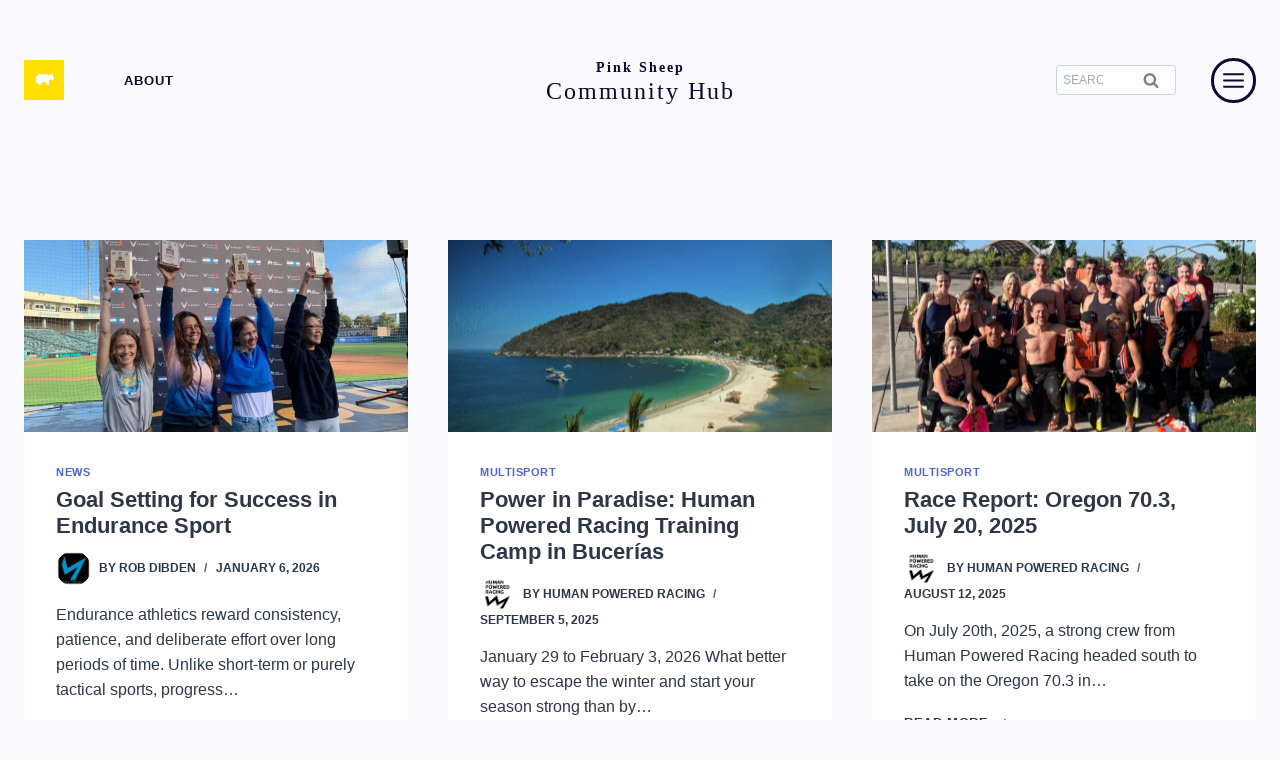

--- FILE ---
content_type: text/html; charset=UTF-8
request_url: https://www.pinksheep.media/topic/coaching/
body_size: 28540
content:
<!doctype html><html lang="en" class="no-js" itemtype="https://schema.org/Blog" itemscope><head><script data-no-optimize="1">var litespeed_docref=sessionStorage.getItem("litespeed_docref");litespeed_docref&&(Object.defineProperty(document,"referrer",{get:function(){return litespeed_docref}}),sessionStorage.removeItem("litespeed_docref"));</script> <meta charset="UTF-8"><meta name="viewport" content="width=device-width, initial-scale=1, minimum-scale=1"><title>Tag: Coaching | Pink Sheep Community Hub</title> <script type="litespeed/javascript">window.koko_analytics={"url":"https:\/\/www.pinksheep.media\/koko-analytics-collect.php","site_url":"https:\/\/www.pinksheep.media","post_id":0,"path":"\/topic\/coaching\/","method":"cookie","use_cookie":!0}</script> <link rel="canonical" href="https://www.pinksheep.media/topic/coaching/" /><link rel="next" href="https://www.pinksheep.media/topic/coaching/page/2/" /><meta property="og:type" content="website" /><meta property="og:locale" content="en_GB" /><meta property="og:site_name" content="Pink Sheep Community Hub" /><meta property="og:title" content="Tag: Coaching | Pink Sheep Community Hub" /><meta property="og:url" content="https://www.pinksheep.media/topic/coaching/" /><meta property="og:image" content="https://www.pinksheep.media/wp-content/uploads/2021/04/cropped-pink-sheep-hub-v1.1.jpg" /><meta property="og:image:width" content="1400" /><meta property="og:image:height" content="735" /><meta property="og:image:alt" content="cropped pink sheep hub v1.1" /><meta name="twitter:card" content="summary_large_image" /><meta name="twitter:title" content="Tag: Coaching | Pink Sheep Community Hub" /><meta name="twitter:image" content="https://www.pinksheep.media/wp-content/uploads/2021/04/cropped-pink-sheep-hub-v1.1.jpg" /><meta name="twitter:image:alt" content="cropped pink sheep hub v1.1" /> <script type="application/ld+json">{"@context":"https://schema.org","@graph":[{"@type":"WebSite","@id":"https://www.pinksheep.media/#/schema/WebSite","url":"https://www.pinksheep.media/","name":"Pink Sheep Community Hub","description":"Articles, analysis & news","inLanguage":"en","potentialAction":{"@type":"SearchAction","target":{"@type":"EntryPoint","urlTemplate":"https://www.pinksheep.media/search/{search_term_string}/"},"query-input":"required name=search_term_string"},"publisher":{"@type":"Organization","@id":"https://www.pinksheep.media/#/schema/Organization","name":"Pink Sheep Community Hub","url":"https://www.pinksheep.media/","logo":{"@type":"ImageObject","url":"https://www.pinksheep.media/wp-content/uploads/2020/11/pink-sheep-community-hub-2020-v1.1.gif","contentUrl":"https://www.pinksheep.media/wp-content/uploads/2020/11/pink-sheep-community-hub-2020-v1.1.gif","width":600,"height":600}}},{"@type":"CollectionPage","@id":"https://www.pinksheep.media/topic/coaching/","url":"https://www.pinksheep.media/topic/coaching/","name":"Tag: Coaching | Pink Sheep Community Hub","inLanguage":"en","isPartOf":{"@id":"https://www.pinksheep.media/#/schema/WebSite"},"breadcrumb":{"@type":"BreadcrumbList","@id":"https://www.pinksheep.media/#/schema/BreadcrumbList","itemListElement":[{"@type":"ListItem","position":1,"item":"https://www.pinksheep.media/","name":"Pink Sheep Community Hub"},{"@type":"ListItem","position":2,"name":"Tag: Coaching"}]}}]}</script> <link rel="alternate" type="application/rss+xml" title="Pink Sheep Community Hub &raquo; Feed" href="https://www.pinksheep.media/feed/" /><link rel="alternate" type="application/rss+xml" title="Pink Sheep Community Hub &raquo; Comments Feed" href="https://www.pinksheep.media/comments/feed/" /> <script type="litespeed/javascript">document.documentElement.classList.remove('no-js')</script> <link rel="alternate" type="application/rss+xml" title="Pink Sheep Community Hub &raquo; Coaching Tag Feed" href="https://www.pinksheep.media/topic/coaching/feed/" /><style id='wp-img-auto-sizes-contain-inline-css'>img:is([sizes=auto i],[sizes^="auto," i]){contain-intrinsic-size:3000px 1500px}
/*# sourceURL=wp-img-auto-sizes-contain-inline-css */</style><link data-optimized="2" rel="stylesheet" href="https://www.pinksheep.media/wp-content/litespeed/css/ab95f1338ce96eafd8eb468365f4afa0.css?ver=dffb3" /><style id='wp-block-heading-inline-css'>h1:where(.wp-block-heading).has-background,h2:where(.wp-block-heading).has-background,h3:where(.wp-block-heading).has-background,h4:where(.wp-block-heading).has-background,h5:where(.wp-block-heading).has-background,h6:where(.wp-block-heading).has-background{padding:1.25em 2.375em}h1.has-text-align-left[style*=writing-mode]:where([style*=vertical-lr]),h1.has-text-align-right[style*=writing-mode]:where([style*=vertical-rl]),h2.has-text-align-left[style*=writing-mode]:where([style*=vertical-lr]),h2.has-text-align-right[style*=writing-mode]:where([style*=vertical-rl]),h3.has-text-align-left[style*=writing-mode]:where([style*=vertical-lr]),h3.has-text-align-right[style*=writing-mode]:where([style*=vertical-rl]),h4.has-text-align-left[style*=writing-mode]:where([style*=vertical-lr]),h4.has-text-align-right[style*=writing-mode]:where([style*=vertical-rl]),h5.has-text-align-left[style*=writing-mode]:where([style*=vertical-lr]),h5.has-text-align-right[style*=writing-mode]:where([style*=vertical-rl]),h6.has-text-align-left[style*=writing-mode]:where([style*=vertical-lr]),h6.has-text-align-right[style*=writing-mode]:where([style*=vertical-rl]){rotate:180deg}
/*# sourceURL=https://www.pinksheep.media/wp-includes/blocks/heading/style.min.css */</style><style id='wp-block-paragraph-inline-css'>.is-small-text{font-size:.875em}.is-regular-text{font-size:1em}.is-large-text{font-size:2.25em}.is-larger-text{font-size:3em}.has-drop-cap:not(:focus):first-letter{float:left;font-size:8.4em;font-style:normal;font-weight:100;line-height:.68;margin:.05em .1em 0 0;text-transform:uppercase}body.rtl .has-drop-cap:not(:focus):first-letter{float:none;margin-left:.1em}p.has-drop-cap.has-background{overflow:hidden}:root :where(p.has-background){padding:1.25em 2.375em}:where(p.has-text-color:not(.has-link-color)) a{color:inherit}p.has-text-align-left[style*="writing-mode:vertical-lr"],p.has-text-align-right[style*="writing-mode:vertical-rl"]{rotate:180deg}
/*# sourceURL=https://www.pinksheep.media/wp-includes/blocks/paragraph/style.min.css */</style><style id='global-styles-inline-css'>:root{--wp--preset--aspect-ratio--square: 1;--wp--preset--aspect-ratio--4-3: 4/3;--wp--preset--aspect-ratio--3-4: 3/4;--wp--preset--aspect-ratio--3-2: 3/2;--wp--preset--aspect-ratio--2-3: 2/3;--wp--preset--aspect-ratio--16-9: 16/9;--wp--preset--aspect-ratio--9-16: 9/16;--wp--preset--color--black: #000000;--wp--preset--color--cyan-bluish-gray: #abb8c3;--wp--preset--color--white: #ffffff;--wp--preset--color--pale-pink: #f78da7;--wp--preset--color--vivid-red: #cf2e2e;--wp--preset--color--luminous-vivid-orange: #ff6900;--wp--preset--color--luminous-vivid-amber: #fcb900;--wp--preset--color--light-green-cyan: #7bdcb5;--wp--preset--color--vivid-green-cyan: #00d084;--wp--preset--color--pale-cyan-blue: #8ed1fc;--wp--preset--color--vivid-cyan-blue: #0693e3;--wp--preset--color--vivid-purple: #9b51e0;--wp--preset--color--theme-palette-1: var(--global-palette1);--wp--preset--color--theme-palette-2: var(--global-palette2);--wp--preset--color--theme-palette-3: var(--global-palette3);--wp--preset--color--theme-palette-4: var(--global-palette4);--wp--preset--color--theme-palette-5: var(--global-palette5);--wp--preset--color--theme-palette-6: var(--global-palette6);--wp--preset--color--theme-palette-7: var(--global-palette7);--wp--preset--color--theme-palette-8: var(--global-palette8);--wp--preset--color--theme-palette-9: var(--global-palette9);--wp--preset--color--theme-palette-10: var(--global-palette10);--wp--preset--color--theme-palette-11: var(--global-palette11);--wp--preset--color--theme-palette-12: var(--global-palette12);--wp--preset--color--theme-palette-13: var(--global-palette13);--wp--preset--color--theme-palette-14: var(--global-palette14);--wp--preset--color--theme-palette-15: var(--global-palette15);--wp--preset--gradient--vivid-cyan-blue-to-vivid-purple: linear-gradient(135deg,rgb(6,147,227) 0%,rgb(155,81,224) 100%);--wp--preset--gradient--light-green-cyan-to-vivid-green-cyan: linear-gradient(135deg,rgb(122,220,180) 0%,rgb(0,208,130) 100%);--wp--preset--gradient--luminous-vivid-amber-to-luminous-vivid-orange: linear-gradient(135deg,rgb(252,185,0) 0%,rgb(255,105,0) 100%);--wp--preset--gradient--luminous-vivid-orange-to-vivid-red: linear-gradient(135deg,rgb(255,105,0) 0%,rgb(207,46,46) 100%);--wp--preset--gradient--very-light-gray-to-cyan-bluish-gray: linear-gradient(135deg,rgb(238,238,238) 0%,rgb(169,184,195) 100%);--wp--preset--gradient--cool-to-warm-spectrum: linear-gradient(135deg,rgb(74,234,220) 0%,rgb(151,120,209) 20%,rgb(207,42,186) 40%,rgb(238,44,130) 60%,rgb(251,105,98) 80%,rgb(254,248,76) 100%);--wp--preset--gradient--blush-light-purple: linear-gradient(135deg,rgb(255,206,236) 0%,rgb(152,150,240) 100%);--wp--preset--gradient--blush-bordeaux: linear-gradient(135deg,rgb(254,205,165) 0%,rgb(254,45,45) 50%,rgb(107,0,62) 100%);--wp--preset--gradient--luminous-dusk: linear-gradient(135deg,rgb(255,203,112) 0%,rgb(199,81,192) 50%,rgb(65,88,208) 100%);--wp--preset--gradient--pale-ocean: linear-gradient(135deg,rgb(255,245,203) 0%,rgb(182,227,212) 50%,rgb(51,167,181) 100%);--wp--preset--gradient--electric-grass: linear-gradient(135deg,rgb(202,248,128) 0%,rgb(113,206,126) 100%);--wp--preset--gradient--midnight: linear-gradient(135deg,rgb(2,3,129) 0%,rgb(40,116,252) 100%);--wp--preset--font-size--small: var(--global-font-size-small);--wp--preset--font-size--medium: var(--global-font-size-medium);--wp--preset--font-size--large: var(--global-font-size-large);--wp--preset--font-size--x-large: 42px;--wp--preset--font-size--larger: var(--global-font-size-larger);--wp--preset--font-size--xxlarge: var(--global-font-size-xxlarge);--wp--preset--spacing--20: 0.44rem;--wp--preset--spacing--30: 0.67rem;--wp--preset--spacing--40: 1rem;--wp--preset--spacing--50: 1.5rem;--wp--preset--spacing--60: 2.25rem;--wp--preset--spacing--70: 3.38rem;--wp--preset--spacing--80: 5.06rem;--wp--preset--shadow--natural: 6px 6px 9px rgba(0, 0, 0, 0.2);--wp--preset--shadow--deep: 12px 12px 50px rgba(0, 0, 0, 0.4);--wp--preset--shadow--sharp: 6px 6px 0px rgba(0, 0, 0, 0.2);--wp--preset--shadow--outlined: 6px 6px 0px -3px rgb(255, 255, 255), 6px 6px rgb(0, 0, 0);--wp--preset--shadow--crisp: 6px 6px 0px rgb(0, 0, 0);}:where(.is-layout-flex){gap: 0.5em;}:where(.is-layout-grid){gap: 0.5em;}body .is-layout-flex{display: flex;}.is-layout-flex{flex-wrap: wrap;align-items: center;}.is-layout-flex > :is(*, div){margin: 0;}body .is-layout-grid{display: grid;}.is-layout-grid > :is(*, div){margin: 0;}:where(.wp-block-columns.is-layout-flex){gap: 2em;}:where(.wp-block-columns.is-layout-grid){gap: 2em;}:where(.wp-block-post-template.is-layout-flex){gap: 1.25em;}:where(.wp-block-post-template.is-layout-grid){gap: 1.25em;}.has-black-color{color: var(--wp--preset--color--black) !important;}.has-cyan-bluish-gray-color{color: var(--wp--preset--color--cyan-bluish-gray) !important;}.has-white-color{color: var(--wp--preset--color--white) !important;}.has-pale-pink-color{color: var(--wp--preset--color--pale-pink) !important;}.has-vivid-red-color{color: var(--wp--preset--color--vivid-red) !important;}.has-luminous-vivid-orange-color{color: var(--wp--preset--color--luminous-vivid-orange) !important;}.has-luminous-vivid-amber-color{color: var(--wp--preset--color--luminous-vivid-amber) !important;}.has-light-green-cyan-color{color: var(--wp--preset--color--light-green-cyan) !important;}.has-vivid-green-cyan-color{color: var(--wp--preset--color--vivid-green-cyan) !important;}.has-pale-cyan-blue-color{color: var(--wp--preset--color--pale-cyan-blue) !important;}.has-vivid-cyan-blue-color{color: var(--wp--preset--color--vivid-cyan-blue) !important;}.has-vivid-purple-color{color: var(--wp--preset--color--vivid-purple) !important;}.has-black-background-color{background-color: var(--wp--preset--color--black) !important;}.has-cyan-bluish-gray-background-color{background-color: var(--wp--preset--color--cyan-bluish-gray) !important;}.has-white-background-color{background-color: var(--wp--preset--color--white) !important;}.has-pale-pink-background-color{background-color: var(--wp--preset--color--pale-pink) !important;}.has-vivid-red-background-color{background-color: var(--wp--preset--color--vivid-red) !important;}.has-luminous-vivid-orange-background-color{background-color: var(--wp--preset--color--luminous-vivid-orange) !important;}.has-luminous-vivid-amber-background-color{background-color: var(--wp--preset--color--luminous-vivid-amber) !important;}.has-light-green-cyan-background-color{background-color: var(--wp--preset--color--light-green-cyan) !important;}.has-vivid-green-cyan-background-color{background-color: var(--wp--preset--color--vivid-green-cyan) !important;}.has-pale-cyan-blue-background-color{background-color: var(--wp--preset--color--pale-cyan-blue) !important;}.has-vivid-cyan-blue-background-color{background-color: var(--wp--preset--color--vivid-cyan-blue) !important;}.has-vivid-purple-background-color{background-color: var(--wp--preset--color--vivid-purple) !important;}.has-black-border-color{border-color: var(--wp--preset--color--black) !important;}.has-cyan-bluish-gray-border-color{border-color: var(--wp--preset--color--cyan-bluish-gray) !important;}.has-white-border-color{border-color: var(--wp--preset--color--white) !important;}.has-pale-pink-border-color{border-color: var(--wp--preset--color--pale-pink) !important;}.has-vivid-red-border-color{border-color: var(--wp--preset--color--vivid-red) !important;}.has-luminous-vivid-orange-border-color{border-color: var(--wp--preset--color--luminous-vivid-orange) !important;}.has-luminous-vivid-amber-border-color{border-color: var(--wp--preset--color--luminous-vivid-amber) !important;}.has-light-green-cyan-border-color{border-color: var(--wp--preset--color--light-green-cyan) !important;}.has-vivid-green-cyan-border-color{border-color: var(--wp--preset--color--vivid-green-cyan) !important;}.has-pale-cyan-blue-border-color{border-color: var(--wp--preset--color--pale-cyan-blue) !important;}.has-vivid-cyan-blue-border-color{border-color: var(--wp--preset--color--vivid-cyan-blue) !important;}.has-vivid-purple-border-color{border-color: var(--wp--preset--color--vivid-purple) !important;}.has-vivid-cyan-blue-to-vivid-purple-gradient-background{background: var(--wp--preset--gradient--vivid-cyan-blue-to-vivid-purple) !important;}.has-light-green-cyan-to-vivid-green-cyan-gradient-background{background: var(--wp--preset--gradient--light-green-cyan-to-vivid-green-cyan) !important;}.has-luminous-vivid-amber-to-luminous-vivid-orange-gradient-background{background: var(--wp--preset--gradient--luminous-vivid-amber-to-luminous-vivid-orange) !important;}.has-luminous-vivid-orange-to-vivid-red-gradient-background{background: var(--wp--preset--gradient--luminous-vivid-orange-to-vivid-red) !important;}.has-very-light-gray-to-cyan-bluish-gray-gradient-background{background: var(--wp--preset--gradient--very-light-gray-to-cyan-bluish-gray) !important;}.has-cool-to-warm-spectrum-gradient-background{background: var(--wp--preset--gradient--cool-to-warm-spectrum) !important;}.has-blush-light-purple-gradient-background{background: var(--wp--preset--gradient--blush-light-purple) !important;}.has-blush-bordeaux-gradient-background{background: var(--wp--preset--gradient--blush-bordeaux) !important;}.has-luminous-dusk-gradient-background{background: var(--wp--preset--gradient--luminous-dusk) !important;}.has-pale-ocean-gradient-background{background: var(--wp--preset--gradient--pale-ocean) !important;}.has-electric-grass-gradient-background{background: var(--wp--preset--gradient--electric-grass) !important;}.has-midnight-gradient-background{background: var(--wp--preset--gradient--midnight) !important;}.has-small-font-size{font-size: var(--wp--preset--font-size--small) !important;}.has-medium-font-size{font-size: var(--wp--preset--font-size--medium) !important;}.has-large-font-size{font-size: var(--wp--preset--font-size--large) !important;}.has-x-large-font-size{font-size: var(--wp--preset--font-size--x-large) !important;}
/*# sourceURL=global-styles-inline-css */</style><style id='classic-theme-styles-inline-css'>/*! This file is auto-generated */
.wp-block-button__link{color:#fff;background-color:#32373c;border-radius:9999px;box-shadow:none;text-decoration:none;padding:calc(.667em + 2px) calc(1.333em + 2px);font-size:1.125em}.wp-block-file__button{background:#32373c;color:#fff;text-decoration:none}
/*# sourceURL=/wp-includes/css/classic-themes.min.css */</style><style id='wpxpo-global-style-inline-css'>:root {
			--preset-color1: #037fff;
			--preset-color2: #026fe0;
			--preset-color3: #071323;
			--preset-color4: #132133;
			--preset-color5: #34495e;
			--preset-color6: #787676;
			--preset-color7: #f0f2f3;
			--preset-color8: #f8f9fa;
			--preset-color9: #ffffff;
		}{}
/*# sourceURL=wpxpo-global-style-inline-css */</style><style id='ultp-preset-colors-style-inline-css'>:root { --postx_preset_Base_1_color: #f4f4ff; --postx_preset_Base_2_color: #dddff8; --postx_preset_Base_3_color: #B4B4D6; --postx_preset_Primary_color: #3323f0; --postx_preset_Secondary_color: #4a5fff; --postx_preset_Tertiary_color: #FFFFFF; --postx_preset_Contrast_3_color: #545472; --postx_preset_Contrast_2_color: #262657; --postx_preset_Contrast_1_color: #10102e; --postx_preset_Over_Primary_color: #ffffff;  }
/*# sourceURL=ultp-preset-colors-style-inline-css */</style><style id='ultp-preset-gradient-style-inline-css'>:root { --postx_preset_Primary_to_Secondary_to_Right_gradient: linear-gradient(90deg, var(--postx_preset_Primary_color) 0%, var(--postx_preset_Secondary_color) 100%); --postx_preset_Primary_to_Secondary_to_Bottom_gradient: linear-gradient(180deg, var(--postx_preset_Primary_color) 0%, var(--postx_preset_Secondary_color) 100%); --postx_preset_Secondary_to_Primary_to_Right_gradient: linear-gradient(90deg, var(--postx_preset_Secondary_color) 0%, var(--postx_preset_Primary_color) 100%); --postx_preset_Secondary_to_Primary_to_Bottom_gradient: linear-gradient(180deg, var(--postx_preset_Secondary_color) 0%, var(--postx_preset_Primary_color) 100%); --postx_preset_Cold_Evening_gradient: linear-gradient(0deg, rgb(12, 52, 131) 0%, rgb(162, 182, 223) 100%, rgb(107, 140, 206) 100%, rgb(162, 182, 223) 100%); --postx_preset_Purple_Division_gradient: linear-gradient(0deg, rgb(112, 40, 228) 0%, rgb(229, 178, 202) 100%); --postx_preset_Over_Sun_gradient: linear-gradient(60deg, rgb(171, 236, 214) 0%, rgb(251, 237, 150) 100%); --postx_preset_Morning_Salad_gradient: linear-gradient(-255deg, rgb(183, 248, 219) 0%, rgb(80, 167, 194) 100%); --postx_preset_Fabled_Sunset_gradient: linear-gradient(-270deg, rgb(35, 21, 87) 0%, rgb(68, 16, 122) 29%, rgb(255, 19, 97) 67%, rgb(255, 248, 0) 100%);  }
/*# sourceURL=ultp-preset-gradient-style-inline-css */</style><style id='ultp-preset-typo-style-inline-css'>@import url('https://fonts.googleapis.com/css?family=Roboto:100,100i,300,300i,400,400i,500,500i,700,700i,900,900i'); :root { --postx_preset_Heading_typo_font_family: Roboto; --postx_preset_Heading_typo_font_family_type: sans-serif; --postx_preset_Heading_typo_font_weight: 600; --postx_preset_Heading_typo_text_transform: capitalize; --postx_preset_Body_and_Others_typo_font_family: Roboto; --postx_preset_Body_and_Others_typo_font_family_type: sans-serif; --postx_preset_Body_and_Others_typo_font_weight: 400; --postx_preset_Body_and_Others_typo_text_transform: lowercase; --postx_preset_body_typo_font_size_lg: 16px; --postx_preset_paragraph_1_typo_font_size_lg: 12px; --postx_preset_paragraph_2_typo_font_size_lg: 12px; --postx_preset_paragraph_3_typo_font_size_lg: 12px; --postx_preset_heading_h1_typo_font_size_lg: 42px; --postx_preset_heading_h2_typo_font_size_lg: 36px; --postx_preset_heading_h3_typo_font_size_lg: 30px; --postx_preset_heading_h4_typo_font_size_lg: 24px; --postx_preset_heading_h5_typo_font_size_lg: 20px; --postx_preset_heading_h6_typo_font_size_lg: 16px; }
/*# sourceURL=ultp-preset-typo-style-inline-css */</style><style id='kadence-global-inline-css'>/* Kadence Base CSS */
:root{--global-palette1:#3331ce;--global-palette2:#1c30a8;--global-palette3:#090b33;--global-palette4:#2D3748;--global-palette5:#4A5568;--global-palette6:#718096;--global-palette7:#EDF2F7;--global-palette8:#F7FAFC;--global-palette9:#ffffff;--global-palette10:oklch(from var(--global-palette1) calc(l + 0.10 * (1 - l)) calc(c * 1.00) calc(h + 180) / 100%);--global-palette11:#13612e;--global-palette12:#1159af;--global-palette13:#b82105;--global-palette14:#f7630c;--global-palette15:#f5a524;--global-palette9rgb:255, 255, 255;--global-palette-highlight:#18179e;--global-palette-highlight-alt:var(--global-palette3);--global-palette-highlight-alt2:var(--global-palette9);--global-palette-btn-bg:var(--global-palette1);--global-palette-btn-bg-hover:var(--global-palette2);--global-palette-btn:var(--global-palette9);--global-palette-btn-hover:var(--global-palette9);--global-palette-btn-sec-bg:var(--global-palette7);--global-palette-btn-sec-bg-hover:var(--global-palette2);--global-palette-btn-sec:var(--global-palette3);--global-palette-btn-sec-hover:var(--global-palette9);--global-body-font-family:'Source Sans Pro', var(--global-fallback-font);--global-heading-font-family:Merriweather, var(--global-fallback-font);--global-primary-nav-font-family:Arial, Helvetica, sans-serif;--global-fallback-font:sans-serif;--global-display-fallback-font:sans-serif;--global-content-width:1290px;--global-content-wide-width:calc(1290px + 230px);--global-content-narrow-width:842px;--global-content-edge-padding:1.5rem;--global-content-boxed-padding:2rem;--global-calc-content-width:calc(1290px - var(--global-content-edge-padding) - var(--global-content-edge-padding) );--wp--style--global--content-size:var(--global-calc-content-width);}.wp-site-blocks{--global-vw:calc( 100vw - ( 0.5 * var(--scrollbar-offset)));}body{background:var(--global-palette8);}body, input, select, optgroup, textarea{font-style:normal;font-weight:normal;font-size:16px;line-height:1.6;font-family:var(--global-body-font-family);color:var(--global-palette4);}.content-bg, body.content-style-unboxed .site{background:var(--global-palette9);}h1,h2,h3,h4,h5,h6{font-family:var(--global-heading-font-family);}h1{font-weight:700;font-size:32px;line-height:1.5;color:var(--global-palette3);}h2{font-weight:700;font-size:28px;line-height:1.5;color:var(--global-palette3);}h3{font-weight:700;font-size:24px;line-height:1.5;color:var(--global-palette3);}h4{font-weight:700;font-size:22px;line-height:1.5;color:var(--global-palette4);}h5{font-weight:700;font-size:20px;line-height:1.5;color:var(--global-palette4);}h6{font-weight:700;font-size:18px;line-height:1.5;color:var(--global-palette5);}.entry-hero .kadence-breadcrumbs{max-width:1290px;}.site-container, .site-header-row-layout-contained, .site-footer-row-layout-contained, .entry-hero-layout-contained, .comments-area, .alignfull > .wp-block-cover__inner-container, .alignwide > .wp-block-cover__inner-container{max-width:var(--global-content-width);}.content-width-narrow .content-container.site-container, .content-width-narrow .hero-container.site-container{max-width:var(--global-content-narrow-width);}@media all and (min-width: 1520px){.wp-site-blocks .content-container  .alignwide{margin-left:-115px;margin-right:-115px;width:unset;max-width:unset;}}@media all and (min-width: 1102px){.content-width-narrow .wp-site-blocks .content-container .alignwide{margin-left:-130px;margin-right:-130px;width:unset;max-width:unset;}}.content-style-boxed .wp-site-blocks .entry-content .alignwide{margin-left:calc( -1 * var( --global-content-boxed-padding ) );margin-right:calc( -1 * var( --global-content-boxed-padding ) );}.content-area{margin-top:5rem;margin-bottom:5rem;}@media all and (max-width: 1024px){.content-area{margin-top:3rem;margin-bottom:3rem;}}@media all and (max-width: 767px){.content-area{margin-top:2rem;margin-bottom:2rem;}}@media all and (max-width: 1024px){:root{--global-content-boxed-padding:2rem;}}@media all and (max-width: 767px){:root{--global-content-boxed-padding:1.5rem;}}.entry-content-wrap{padding:2rem;}@media all and (max-width: 1024px){.entry-content-wrap{padding:2rem;}}@media all and (max-width: 767px){.entry-content-wrap{padding:1.5rem;}}.entry.single-entry{box-shadow:0px 15px 15px -10px rgba(0,0,0,0.05);}.entry.loop-entry{box-shadow:0px 15px 15px -10px rgba(0,0,0,0.05);}.loop-entry .entry-content-wrap{padding:2rem;}@media all and (max-width: 1024px){.loop-entry .entry-content-wrap{padding:2rem;}}@media all and (max-width: 767px){.loop-entry .entry-content-wrap{padding:1.5rem;}}button, .button, .wp-block-button__link, input[type="button"], input[type="reset"], input[type="submit"], .fl-button, .elementor-button-wrapper .elementor-button, .wc-block-components-checkout-place-order-button, .wc-block-cart__submit{border-radius:76px;border:2px solid currentColor;box-shadow:0px 0px 0px 0px rgba(0,0,0,0);}button:hover, button:focus, button:active, .button:hover, .button:focus, .button:active, .wp-block-button__link:hover, .wp-block-button__link:focus, .wp-block-button__link:active, input[type="button"]:hover, input[type="button"]:focus, input[type="button"]:active, input[type="reset"]:hover, input[type="reset"]:focus, input[type="reset"]:active, input[type="submit"]:hover, input[type="submit"]:focus, input[type="submit"]:active, .elementor-button-wrapper .elementor-button:hover, .elementor-button-wrapper .elementor-button:focus, .elementor-button-wrapper .elementor-button:active, .wc-block-cart__submit:hover{box-shadow:0px 0px 0px 0px rgba(0,0,0,0.1);}.kb-button.kb-btn-global-outline.kb-btn-global-inherit{padding-top:calc(px - 2px);padding-right:calc(px - 2px);padding-bottom:calc(px - 2px);padding-left:calc(px - 2px);}@media all and (min-width: 1025px){.transparent-header .entry-hero .entry-hero-container-inner{padding-top:160px;}}@media all and (max-width: 1024px){.mobile-transparent-header .entry-hero .entry-hero-container-inner{padding-top:160px;}}@media all and (max-width: 767px){.mobile-transparent-header .entry-hero .entry-hero-container-inner{padding-top:160px;}}body.archive, body.blog{background:#fafafe;}.loop-entry.type-post h2.entry-title{font-style:normal;font-size:22px;line-height:1.2;color:var(--global-palette4);}.loop-entry.type-post .entry-taxonomies, .loop-entry.type-post .entry-taxonomies a{color:#4f64e4;}.loop-entry.type-post .entry-taxonomies .category-style-pill a{background:#4f64e4;}.loop-entry.type-post .entry-meta{font-style:normal;font-weight:600;font-size:12px;line-height:1.4;letter-spacing:0px;font-family:'Source Sans Pro', var(--global-fallback-font);text-transform:uppercase;}
/* Kadence Header CSS */
@media all and (max-width: 1024px){.mobile-transparent-header #masthead{position:absolute;left:0px;right:0px;z-index:100;}.kadence-scrollbar-fixer.mobile-transparent-header #masthead{right:var(--scrollbar-offset,0);}.mobile-transparent-header #masthead, .mobile-transparent-header .site-top-header-wrap .site-header-row-container-inner, .mobile-transparent-header .site-main-header-wrap .site-header-row-container-inner, .mobile-transparent-header .site-bottom-header-wrap .site-header-row-container-inner{background:transparent;}.site-header-row-tablet-layout-fullwidth, .site-header-row-tablet-layout-standard{padding:0px;}}@media all and (min-width: 1025px){.transparent-header #masthead{position:absolute;left:0px;right:0px;z-index:100;}.transparent-header.kadence-scrollbar-fixer #masthead{right:var(--scrollbar-offset,0);}.transparent-header #masthead, .transparent-header .site-top-header-wrap .site-header-row-container-inner, .transparent-header .site-main-header-wrap .site-header-row-container-inner, .transparent-header .site-bottom-header-wrap .site-header-row-container-inner{background:transparent;}}.site-branding a.brand img{max-width:40px;}.site-branding a.brand img.svg-logo-image{width:40px;}.site-branding{padding:0px 30px 0px 0px;}.site-branding .site-title{font-style:normal;font-weight:500;font-size:17px;line-height:1;letter-spacing:2px;font-family:Lora, serif;color:var(--global-palette3);}.site-branding .site-title:hover{color:var(--global-palette2);}body.home .site-branding .site-title{color:var(--global-palette3);}#masthead, #masthead .kadence-sticky-header.item-is-fixed:not(.item-at-start):not(.site-header-row-container):not(.site-main-header-wrap), #masthead .kadence-sticky-header.item-is-fixed:not(.item-at-start) > .site-header-row-container-inner{background:#ffffff;}.site-main-header-wrap .site-header-row-container-inner{background:#fafafe;}.site-main-header-inner-wrap{min-height:160px;}.site-main-header-wrap.site-header-row-container.site-header-focus-item.site-header-row-layout-standard.kadence-sticky-header.item-is-fixed.item-is-stuck, .site-header-upper-inner-wrap.kadence-sticky-header.item-is-fixed.item-is-stuck, .site-header-inner-wrap.kadence-sticky-header.item-is-fixed.item-is-stuck, .site-top-header-wrap.site-header-row-container.site-header-focus-item.site-header-row-layout-standard.kadence-sticky-header.item-is-fixed.item-is-stuck, .site-bottom-header-wrap.site-header-row-container.site-header-focus-item.site-header-row-layout-standard.kadence-sticky-header.item-is-fixed.item-is-stuck{box-shadow:0px 0px 0px 0px rgba(0,0,0,0);}.header-navigation[class*="header-navigation-style-underline"] .header-menu-container.primary-menu-container>ul>li>a:after{width:calc( 100% - 3em);}.main-navigation .primary-menu-container > ul > li.menu-item > a{padding-left:calc(3em / 2);padding-right:calc(3em / 2);padding-top:0.6em;padding-bottom:0.6em;color:var(--global-palette3);}.main-navigation .primary-menu-container > ul > li.menu-item .dropdown-nav-special-toggle{right:calc(3em / 2);}.main-navigation .primary-menu-container > ul li.menu-item > a{font-style:normal;font-weight:700;font-size:13px;line-height:1.2;letter-spacing:1px;font-family:var(--global-primary-nav-font-family);text-transform:uppercase;}.main-navigation .primary-menu-container > ul > li.menu-item > a:hover{color:var(--global-palette-highlight);}.main-navigation .primary-menu-container > ul > li.menu-item.current-menu-item > a{color:var(--global-palette3);}.header-navigation .header-menu-container ul ul.sub-menu, .header-navigation .header-menu-container ul ul.submenu{background:var(--global-palette3);box-shadow:0px 2px 13px 0px rgba(0,0,0,0.1);}.header-navigation .header-menu-container ul ul li.menu-item, .header-menu-container ul.menu > li.kadence-menu-mega-enabled > ul > li.menu-item > a{border-bottom:1px solid rgba(255,255,255,0.1);border-radius:0px 0px 0px 0px;}.header-navigation .header-menu-container ul ul li.menu-item > a{width:200px;padding-top:1em;padding-bottom:1em;color:var(--global-palette8);font-size:12px;}.header-navigation .header-menu-container ul ul li.menu-item > a:hover{color:var(--global-palette9);background:var(--global-palette4);border-radius:0px 0px 0px 0px;}.header-navigation .header-menu-container ul ul li.menu-item.current-menu-item > a{color:var(--global-palette9);background:var(--global-palette4);border-radius:0px 0px 0px 0px;}.mobile-toggle-open-container .menu-toggle-open, .mobile-toggle-open-container .menu-toggle-open:focus{color:var(--global-palette3);padding:15px 15px 15px 15px;font-size:14px;}.mobile-toggle-open-container .menu-toggle-open.menu-toggle-style-bordered{border:2px solid currentColor;}.mobile-toggle-open-container .menu-toggle-open .menu-toggle-icon{font-size:30px;}.mobile-toggle-open-container .menu-toggle-open:hover, .mobile-toggle-open-container .menu-toggle-open:focus-visible{color:var(--global-palette-highlight);}.mobile-navigation ul li{font-size:14px;}.mobile-navigation ul li a{padding-top:1em;padding-bottom:1em;}.mobile-navigation ul li > a, .mobile-navigation ul li.menu-item-has-children > .drawer-nav-drop-wrap{color:var(--global-palette8);}.mobile-navigation ul li > a:hover, .mobile-navigation ul li.menu-item-has-children > .drawer-nav-drop-wrap:hover{background:var(--global-palette3);}.mobile-navigation ul li.current-menu-item > a, .mobile-navigation ul li.current-menu-item.menu-item-has-children > .drawer-nav-drop-wrap{background:var(--global-palette2);color:var(--global-palette7);}.mobile-navigation ul li.menu-item-has-children .drawer-nav-drop-wrap, .mobile-navigation ul li:not(.menu-item-has-children) a{border-bottom:1px solid rgba(255,255,255,0.1);}.mobile-navigation:not(.drawer-navigation-parent-toggle-true) ul li.menu-item-has-children .drawer-nav-drop-wrap button{border-left:1px solid rgba(255,255,255,0.1);}#mobile-drawer .drawer-header .drawer-toggle{padding:0.6em 0.15em 0.6em 0.15em;font-size:24px;}.header-social-wrap .header-social-inner-wrap{font-size:14px;gap:0.3em;}.header-social-wrap .header-social-inner-wrap .social-button{color:var(--global-palette9);background:var(--global-palette3);border:2px none transparent;border-radius:40px;}.header-social-wrap .header-social-inner-wrap .social-button:hover{background:var(--global-palette2);}.search-toggle-open-container .search-toggle-open{color:var(--global-palette5);}.search-toggle-open-container .search-toggle-open.search-toggle-style-bordered{border:1px solid currentColor;}.search-toggle-open-container .search-toggle-open .search-toggle-icon{font-size:1em;}.search-toggle-open-container .search-toggle-open:hover, .search-toggle-open-container .search-toggle-open:focus{color:var(--global-palette-highlight);}#search-drawer .drawer-inner{background:rgba(9, 12, 16, 0.97);}.mobile-header-button-wrap .mobile-header-button-inner-wrap .mobile-header-button{border:2px none transparent;box-shadow:0px 0px 0px -7px rgba(0,0,0,0);}.mobile-header-button-wrap .mobile-header-button-inner-wrap .mobile-header-button:hover{box-shadow:0px 15px 25px -7px rgba(0,0,0,0.1);}
/* Kadence Footer CSS */
.site-top-footer-wrap .site-footer-row-container-inner{font-style:normal;font-size:14px;}.site-footer .site-top-footer-wrap a:not(.button):not(.wp-block-button__link):not(.wp-element-button){color:#171caf;}.site-top-footer-inner-wrap{padding-top:30px;padding-bottom:30px;grid-column-gap:30px;grid-row-gap:30px;}.site-top-footer-inner-wrap .widget{margin-bottom:30px;}.site-top-footer-inner-wrap .widget-area .widget-title{font-style:normal;font-size:16px;}.site-top-footer-inner-wrap .site-footer-section:not(:last-child):after{right:calc(-30px / 2);}.site-bottom-footer-inner-wrap{padding-top:30px;padding-bottom:30px;grid-column-gap:30px;}.site-bottom-footer-inner-wrap .widget{margin-bottom:30px;}.site-bottom-footer-inner-wrap .site-footer-section:not(:last-child):after{right:calc(-30px / 2);}#colophon .footer-html{font-style:normal;font-size:13px;}
/* Kadence Pro Header CSS */
.header-navigation-dropdown-direction-left ul ul.submenu, .header-navigation-dropdown-direction-left ul ul.sub-menu{right:0px;left:auto;}.rtl .header-navigation-dropdown-direction-right ul ul.submenu, .rtl .header-navigation-dropdown-direction-right ul ul.sub-menu{left:0px;right:auto;}.header-account-button .nav-drop-title-wrap > .kadence-svg-iconset, .header-account-button > .kadence-svg-iconset{font-size:1.2em;}.site-header-item .header-account-button .nav-drop-title-wrap, .site-header-item .header-account-wrap > .header-account-button{display:flex;align-items:center;}.header-account-style-icon_label .header-account-label{padding-left:5px;}.header-account-style-label_icon .header-account-label{padding-right:5px;}.site-header-item .header-account-wrap .header-account-button{text-decoration:none;box-shadow:none;color:inherit;background:transparent;padding:0.6em 0em 0.6em 0em;}.header-mobile-account-wrap .header-account-button .nav-drop-title-wrap > .kadence-svg-iconset, .header-mobile-account-wrap .header-account-button > .kadence-svg-iconset{font-size:1.2em;}.header-mobile-account-wrap .header-account-button .nav-drop-title-wrap, .header-mobile-account-wrap > .header-account-button{display:flex;align-items:center;}.header-mobile-account-wrap.header-account-style-icon_label .header-account-label{padding-left:5px;}.header-mobile-account-wrap.header-account-style-label_icon .header-account-label{padding-right:5px;}.header-mobile-account-wrap .header-account-button{text-decoration:none;box-shadow:none;color:inherit;background:transparent;padding:0.6em 0em 0.6em 0em;}#login-drawer .drawer-inner .drawer-content{display:flex;justify-content:center;align-items:center;position:absolute;top:0px;bottom:0px;left:0px;right:0px;padding:0px;}#loginform p label{display:block;}#login-drawer #loginform{width:100%;}#login-drawer #loginform input{width:100%;}#login-drawer #loginform input[type="checkbox"]{width:auto;}#login-drawer .drawer-inner .drawer-header{position:relative;z-index:100;}#login-drawer .drawer-content_inner.widget_login_form_inner{padding:2em;width:100%;max-width:350px;border-radius:.25rem;background:var(--global-palette9);color:var(--global-palette4);}#login-drawer .lost_password a{color:var(--global-palette6);}#login-drawer .lost_password, #login-drawer .register-field{text-align:center;}#login-drawer .widget_login_form_inner p{margin-top:1.2em;margin-bottom:0em;}#login-drawer .widget_login_form_inner p:first-child{margin-top:0em;}#login-drawer .widget_login_form_inner label{margin-bottom:0.5em;}#login-drawer hr.register-divider{margin:1.2em 0;border-width:1px;}#login-drawer .register-field{font-size:90%;}@media all and (min-width: 1025px){#login-drawer hr.register-divider.hide-desktop{display:none;}#login-drawer p.register-field.hide-desktop{display:none;}}@media all and (max-width: 1024px){#login-drawer hr.register-divider.hide-mobile{display:none;}#login-drawer p.register-field.hide-mobile{display:none;}}@media all and (max-width: 767px){#login-drawer hr.register-divider.hide-mobile{display:none;}#login-drawer p.register-field.hide-mobile{display:none;}}.tertiary-navigation .tertiary-menu-container > ul > li.menu-item > a{padding-left:calc(1.2em / 2);padding-right:calc(1.2em / 2);padding-top:0.6em;padding-bottom:0.6em;color:var(--global-palette5);}.tertiary-navigation .tertiary-menu-container > ul > li.menu-item > a:hover{color:var(--global-palette-highlight);}.tertiary-navigation .tertiary-menu-container > ul > li.menu-item.current-menu-item > a{color:var(--global-palette3);}.header-navigation[class*="header-navigation-style-underline"] .header-menu-container.tertiary-menu-container>ul>li>a:after{width:calc( 100% - 1.2em);}.quaternary-navigation .quaternary-menu-container > ul > li.menu-item > a{padding-left:calc(1.2em / 2);padding-right:calc(1.2em / 2);padding-top:0.6em;padding-bottom:0.6em;color:var(--global-palette5);}.quaternary-navigation .quaternary-menu-container > ul > li.menu-item > a:hover{color:var(--global-palette-highlight);}.quaternary-navigation .quaternary-menu-container > ul > li.menu-item.current-menu-item > a{color:var(--global-palette3);}.header-navigation[class*="header-navigation-style-underline"] .header-menu-container.quaternary-menu-container>ul>li>a:after{width:calc( 100% - 1.2em);}#main-header .header-divider{border-right:0px solid var(--global-palette6);height:50%;margin:0px 0px 0px 2px;}#main-header .header-divider2{border-right:0px solid var(--global-palette6);height:50%;margin:0px 20px 0px 0px;}#main-header .header-divider3{border-right:1px solid var(--global-palette6);height:50%;}#mobile-header .header-mobile-divider, #mobile-drawer .header-mobile-divider{border-right:1px solid var(--global-palette6);height:50%;}#mobile-drawer .header-mobile-divider{border-top:1px solid var(--global-palette6);width:50%;}#mobile-header .header-mobile-divider2{border-right:1px solid var(--global-palette6);height:50%;}#mobile-drawer .header-mobile-divider2{border-top:1px solid var(--global-palette6);width:50%;}.header-item-search-bar form ::-webkit-input-placeholder{color:currentColor;opacity:0.5;}.header-item-search-bar form ::placeholder{color:currentColor;opacity:0.5;}.header-search-bar form{max-width:100%;width:120px;}.header-search-bar{margin:0px 25px 0px 0px;}.header-search-bar form input.search-field{font-style:normal;font-size:12px;text-transform:uppercase;}.header-mobile-search-bar form{max-width:calc(100vw - var(--global-sm-spacing) - var(--global-sm-spacing));width:240px;}.header-widget-lstyle-normal .header-widget-area-inner a:not(.button){text-decoration:underline;}.element-contact-inner-wrap{display:flex;flex-wrap:wrap;align-items:center;margin-top:-0.6em;margin-left:calc(-0.6em / 2);margin-right:calc(-0.6em / 2);}.element-contact-inner-wrap .header-contact-item{display:inline-flex;flex-wrap:wrap;align-items:center;margin-top:0.6em;margin-left:calc(0.6em / 2);margin-right:calc(0.6em / 2);}.element-contact-inner-wrap .header-contact-item .kadence-svg-iconset{font-size:1em;}.header-contact-item img{display:inline-block;}.header-contact-item .contact-label{margin-left:0.3em;}.rtl .header-contact-item .contact-label{margin-right:0.3em;margin-left:0px;}.header-mobile-contact-wrap .element-contact-inner-wrap{display:flex;flex-wrap:wrap;align-items:center;margin-top:-0.6em;margin-left:calc(-0.6em / 2);margin-right:calc(-0.6em / 2);}.header-mobile-contact-wrap .element-contact-inner-wrap .header-contact-item{display:inline-flex;flex-wrap:wrap;align-items:center;margin-top:0.6em;margin-left:calc(0.6em / 2);margin-right:calc(0.6em / 2);}.header-mobile-contact-wrap .element-contact-inner-wrap .header-contact-item .kadence-svg-iconset{font-size:1em;}#main-header .header-button2{box-shadow:0px 0px 0px -7px rgba(0,0,0,0);}#main-header .header-button2:hover{box-shadow:0px 15px 25px -7px rgba(0,0,0,0.1);}.mobile-header-button2-wrap .mobile-header-button-inner-wrap .mobile-header-button2{border:2px none transparent;box-shadow:0px 0px 0px -7px rgba(0,0,0,0);}.mobile-header-button2-wrap .mobile-header-button-inner-wrap .mobile-header-button2:hover{box-shadow:0px 15px 25px -7px rgba(0,0,0,0.1);}#widget-drawer.popup-drawer-layout-fullwidth .drawer-content .header-widget2, #widget-drawer.popup-drawer-layout-sidepanel .drawer-inner{max-width:80%;}#widget-drawer.popup-drawer-layout-fullwidth .drawer-content .header-widget2{margin:0 auto;}.widget-toggle-open{display:flex;align-items:center;background:transparent;box-shadow:none;}.widget-toggle-open:hover, .widget-toggle-open:focus{border-color:currentColor;background:transparent;box-shadow:none;}.widget-toggle-open .widget-toggle-icon{display:flex;}.widget-toggle-open .widget-toggle-label{padding-right:5px;}.rtl .widget-toggle-open .widget-toggle-label{padding-left:5px;padding-right:0px;}.widget-toggle-open .widget-toggle-label:empty, .rtl .widget-toggle-open .widget-toggle-label:empty{padding-right:0px;padding-left:0px;}.widget-toggle-open-container .widget-toggle-open{color:var(--global-palette3);padding:0.5em 0.5em 0.5em 0.5em;font-size:14px;}.widget-toggle-open-container .widget-toggle-open.widget-toggle-style-bordered{border:3px solid currentColor;}.widget-toggle-open-container .widget-toggle-open .widget-toggle-icon{font-size:25px;}.widget-toggle-open-container .widget-toggle-open:hover, .widget-toggle-open-container .widget-toggle-open:focus{color:var(--global-palette-highlight);background:var(--global-palette9);}#widget-drawer .drawer-inner{background-color:#f4f8fb;background-image:url('https://www.pinksheep.media/wp-content/uploads/2018/01/gplaypattern.png');background-repeat:repeat;background-position:25% 25%;background-size:auto;background-attachment:scroll;}#widget-drawer .drawer-header .drawer-toggle, #widget-drawer .drawer-header .drawer-toggle:focus{color:var(--global-palette2);}#widget-drawer .drawer-header .drawer-toggle:hover, #widget-drawer .drawer-header .drawer-toggle:focus:hover{color:var(--global-palette3);}#widget-drawer .header-widget-2style-normal a:not(.button){text-decoration:underline;}#widget-drawer .header-widget-2style-plain a:not(.button){text-decoration:none;}#widget-drawer .header-widget2 .widget-title{font-style:normal;color:var(--global-palette3);}#widget-drawer .header-widget2{font-style:normal;color:var(--global-palette3);}#widget-drawer .header-widget2 a:not(.button), #widget-drawer .header-widget2 .drawer-sub-toggle{color:var(--global-palette3);}#widget-drawer .header-widget2 a:not(.button):hover, #widget-drawer .header-widget2 .drawer-sub-toggle:hover{color:var(--global-palette6);}#mobile-secondary-site-navigation ul li{font-size:14px;}#mobile-secondary-site-navigation ul li a{padding-top:1em;padding-bottom:1em;}#mobile-secondary-site-navigation ul li > a, #mobile-secondary-site-navigation ul li.menu-item-has-children > .drawer-nav-drop-wrap{color:var(--global-palette8);}#mobile-secondary-site-navigation ul li.current-menu-item > a, #mobile-secondary-site-navigation ul li.current-menu-item.menu-item-has-children > .drawer-nav-drop-wrap{color:var(--global-palette-highlight);}#mobile-secondary-site-navigation ul li.menu-item-has-children .drawer-nav-drop-wrap, #mobile-secondary-site-navigation ul li:not(.menu-item-has-children) a{border-bottom:1px solid rgba(255,255,255,0.1);}#mobile-secondary-site-navigation:not(.drawer-navigation-parent-toggle-true) ul li.menu-item-has-children .drawer-nav-drop-wrap button{border-left:1px solid rgba(255,255,255,0.1);}
/*# sourceURL=kadence-global-inline-css */</style><style id='kadence-blocks-global-variables-inline-css'>:root {--global-kb-font-size-sm:clamp(0.8rem, 0.73rem + 0.217vw, 0.9rem);--global-kb-font-size-md:clamp(1.1rem, 0.995rem + 0.326vw, 1.25rem);--global-kb-font-size-lg:clamp(1.75rem, 1.576rem + 0.543vw, 2rem);--global-kb-font-size-xl:clamp(2.25rem, 1.728rem + 1.63vw, 3rem);--global-kb-font-size-xxl:clamp(2.5rem, 1.456rem + 3.26vw, 4rem);--global-kb-font-size-xxxl:clamp(2.75rem, 0.489rem + 7.065vw, 6rem);}
/*# sourceURL=kadence-blocks-global-variables-inline-css */</style> <script type="litespeed/javascript" data-src="https://www.pinksheep.media/wp-includes/js/jquery/jquery.min.js" id="jquery-core-js"></script> <link rel="https://api.w.org/" href="https://www.pinksheep.media/wp-json/" /><link rel="alternate" title="JSON" type="application/json" href="https://www.pinksheep.media/wp-json/wp/v2/tags/529" /><link rel="EditURI" type="application/rsd+xml" title="RSD" href="https://www.pinksheep.media/xmlrpc.php?rsd" /><link rel='dns-prefetch' href='https://i0.wp.com/'><link rel='preconnect' href='https://i0.wp.com/' crossorigin><link rel='dns-prefetch' href='https://i1.wp.com/'><link rel='preconnect' href='https://i1.wp.com/' crossorigin><link rel='dns-prefetch' href='https://i2.wp.com/'><link rel='preconnect' href='https://i2.wp.com/' crossorigin><link rel='dns-prefetch' href='https://i3.wp.com/'><link rel='preconnect' href='https://i3.wp.com/' crossorigin><link rel="icon" href="https://www.pinksheep.media/wp-content/uploads/2020/11/cropped-pink-sheep-community-hub-2020-v1.1-32x32.gif" sizes="32x32" /><link rel="icon" href="https://www.pinksheep.media/wp-content/uploads/2020/11/cropped-pink-sheep-community-hub-2020-v1.1-192x192.gif" sizes="192x192" /><link rel="apple-touch-icon" href="https://www.pinksheep.media/wp-content/uploads/2020/11/cropped-pink-sheep-community-hub-2020-v1.1-180x180.gif" /><meta name="msapplication-TileImage" content="https://www.pinksheep.media/wp-content/uploads/2020/11/cropped-pink-sheep-community-hub-2020-v1.1-270x270.gif" /></head><body class="archive tag tag-coaching tag-529 wp-custom-logo wp-embed-responsive wp-theme-kadence wp-child-theme-pink-child postx-page hfeed footer-on-bottom hide-focus-outline link-style-standard content-title-style-hide content-width-normal content-style-boxed content-vertical-padding-show non-transparent-header mobile-non-transparent-header"><div id="wrapper" class="site wp-site-blocks">
<a class="skip-link screen-reader-text scroll-ignore" href="#main">Skip to content</a><header id="masthead" class="site-header" role="banner" itemtype="https://schema.org/WPHeader" itemscope><div id="main-header" class="site-header-wrap"><div class="site-header-inner-wrap"><div class="site-header-upper-wrap"><div class="site-header-upper-inner-wrap"><div class="site-main-header-wrap site-header-row-container site-header-focus-item site-header-row-layout-fullwidth kadence-sticky-header" data-section="kadence_customizer_header_main" data-shrink="true" data-shrink-height="60" data-reveal-scroll-up="false"><div class="site-header-row-container-inner"><div class="site-container"><div class="site-main-header-inner-wrap site-header-row site-header-row-has-sides site-header-row-center-column"><div class="site-header-main-section-left site-header-section site-header-section-left"><div class="site-header-item site-header-focus-item" data-section="title_tagline"><div class="site-branding branding-layout-standard site-brand-logo-only"><a class="brand has-logo-image" href="https://www.pinksheep.media/" rel="home"><img data-lazyloaded="1" src="[data-uri]" width="600" height="600" data-src="https://www.pinksheep.media/wp-content/uploads/2020/11/pink-sheep-community-hub-2020-v1.1.gif" class="custom-logo" alt="Pink Sheep Media Community Hub." decoding="async" fetchpriority="high" /></a></div></div><div class="site-header-item site-header-focus-item site-header-item-main-navigation header-navigation-layout-stretch-false header-navigation-layout-fill-stretch-false" data-section="kadence_customizer_primary_navigation"><nav id="site-navigation" class="main-navigation header-navigation hover-to-open nav--toggle-sub header-navigation-style-standard header-navigation-dropdown-animation-none" role="navigation" aria-label="Primary"><div class="primary-menu-container header-menu-container"><ul id="primary-menu" class="menu"><li id="menu-item-383" class="menu-item menu-item-type-post_type menu-item-object-page menu-item-383"><a href="https://www.pinksheep.media/about/">About</a></li></ul></div></nav></div><div class="site-header-main-section-left-center site-header-section site-header-section-left-center"></div></div><div class="site-header-main-section-center site-header-section site-header-section-center"><aside class="widget-area site-header-item site-header-focus-item header-widget1 header-widget-lstyle-plain" data-section="sidebar-widgets-header1"><div class="header-widget-area-inner site-info-inner"><section id="block-19" class="widget widget_block"><style id='kadence-blocks-advancedheading-inline-css'>.wp-block-kadence-advancedheading mark{background:transparent;border-style:solid;border-width:0}
	.wp-block-kadence-advancedheading mark.kt-highlight{color:#f76a0c;}
	.kb-adv-heading-icon{display: inline-flex;justify-content: center;align-items: center;}
	.is-layout-constrained > .kb-advanced-heading-link {display: block;}.wp-block-kadence-advancedheading.has-background{padding: 0;}	.single-content .kadence-advanced-heading-wrapper h1,
	.single-content .kadence-advanced-heading-wrapper h2,
	.single-content .kadence-advanced-heading-wrapper h3,
	.single-content .kadence-advanced-heading-wrapper h4,
	.single-content .kadence-advanced-heading-wrapper h5,
	.single-content .kadence-advanced-heading-wrapper h6 {margin: 1.5em 0 .5em;}
	.single-content .kadence-advanced-heading-wrapper+* { margin-top:0;}.kb-screen-reader-text{position:absolute;width:1px;height:1px;padding:0;margin:-1px;overflow:hidden;clip:rect(0,0,0,0);}
/*# sourceURL=kadence-blocks-advancedheading-inline-css */</style><style>.wp-block-kadence-advancedheading.kt-adv-heading_6ad67e-6a, .wp-block-kadence-advancedheading.kt-adv-heading_6ad67e-6a[data-kb-block="kb-adv-heading_6ad67e-6a"]{text-align:center;font-size:var(--global-kb-font-size-sm, 0.9rem);line-height:24px;font-weight:600;font-style:normal;font-family:Lora;letter-spacing:2px;}.wp-block-kadence-advancedheading.kt-adv-heading_6ad67e-6a mark.kt-highlight, .wp-block-kadence-advancedheading.kt-adv-heading_6ad67e-6a[data-kb-block="kb-adv-heading_6ad67e-6a"] mark.kt-highlight{letter-spacing:2px;font-size:24px;font-weight:400;font-style:normal;color:var(--global-palette3, #1A202C);-webkit-box-decoration-break:clone;box-decoration-break:clone;padding-top:0px;padding-right:0px;padding-bottom:0px;padding-left:0px;}.wp-block-kadence-advancedheading.kt-adv-heading_6ad67e-6a img.kb-inline-image, .wp-block-kadence-advancedheading.kt-adv-heading_6ad67e-6a[data-kb-block="kb-adv-heading_6ad67e-6a"] img.kb-inline-image{width:150px;vertical-align:baseline;}.wp-block-kadence-advancedheading.kt-adv-heading_6ad67e-6a[data-kb-block="kb-adv-heading_6ad67e-6a"] a, .kt-adv-heading-link_6ad67e-6a, .kt-adv-heading-link_6ad67e-6a .kt-adv-heading_6ad67e-6a[data-kb-block="kb-adv-heading_6ad67e-6a"]{color:var(--global-palette3, #1A202C);}.wp-block-kadence-advancedheading.kt-adv-heading_6ad67e-6a[data-kb-block="kb-adv-heading_6ad67e-6a"] a:hover, .kt-adv-heading-link_6ad67e-6a:hover, .kt-adv-heading-link_6ad67e-6a:hover .kt-adv-heading_6ad67e-6a[data-kb-block="kb-adv-heading_6ad67e-6a"]{color:var(--global-palette2, #2B6CB0);}.wp-block-kadence-advancedheading.kt-adv-heading_6ad67e-6a[data-kb-block="kb-adv-heading_6ad67e-6a"] a, a.kb-advanced-heading-link.kt-adv-heading-link_6ad67e-6a{text-decoration:none;}</style><a href="https://www.pinksheep.media" class="kb-advanced-heading-link kt-adv-heading-link_6ad67e-6a hls-none"><p class="kt-adv-heading_6ad67e-6a wp-block-kadence-advancedheading" data-kb-block="kb-adv-heading_6ad67e-6a">Pink Sheep<br><mark class="kt-highlight">Community Hub</mark></p></a></section></div></aside></div><div class="site-header-main-section-right site-header-section site-header-section-right"><div class="site-header-main-section-right-center site-header-section site-header-section-right-center"></div><div class="site-header-item site-header-focus-item" data-section="kadence_customizer_header_social"><div class="header-social-wrap"><div class="header-social-inner-wrap element-social-inner-wrap social-show-label-false social-style-filled"></div></div></div><div class="site-header-item site-header-focus-item" data-section="kadence_customizer_header_search_bar"><div class="header-search-bar header-item-search-bar"><form role="search" method="get" class="search-form" action="https://www.pinksheep.media/">
<label>
<span class="screen-reader-text">Search for:</span>
<input type="search" class="search-field" placeholder="Search &hellip;" value="" name="s" />
</label>
<input type="submit" class="search-submit" value="Search" /><div class="kadence-search-icon-wrap"><span class="kadence-svg-iconset"><svg aria-hidden="true" class="kadence-svg-icon kadence-search-svg" fill="currentColor" version="1.1" xmlns="http://www.w3.org/2000/svg" width="26" height="28" viewBox="0 0 26 28"><title>Search</title><path d="M18 13c0-3.859-3.141-7-7-7s-7 3.141-7 7 3.141 7 7 7 7-3.141 7-7zM26 26c0 1.094-0.906 2-2 2-0.531 0-1.047-0.219-1.406-0.594l-5.359-5.344c-1.828 1.266-4.016 1.937-6.234 1.937-6.078 0-11-4.922-11-11s4.922-11 11-11 11 4.922 11 11c0 2.219-0.672 4.406-1.937 6.234l5.359 5.359c0.359 0.359 0.578 0.875 0.578 1.406z"></path>
</svg></span></div></form></div></div><div class="site-header-item site-header-focus-item" data-section="kadence_customizer_header_toggle_widget"><div class="widget-toggle-open-container">
<button id="widget-toggle" class="widget-toggle-open drawer-toggle widget-toggle-style-bordered" aria-label="" data-toggle-target="#widget-drawer" data-toggle-body-class="showing-widget-drawer" aria-expanded="false" data-set-focus=".widget-toggle-close"
>
<span class="widget-toggle-icon"><span class="kadence-svg-iconset"><svg aria-hidden="true" class="kadence-svg-icon kadence-menu-svg" fill="currentColor" version="1.1" xmlns="http://www.w3.org/2000/svg" width="24" height="24" viewBox="0 0 24 24"><title>Toggle Menu</title><path d="M3 13h18c0.552 0 1-0.448 1-1s-0.448-1-1-1h-18c-0.552 0-1 0.448-1 1s0.448 1 1 1zM3 7h18c0.552 0 1-0.448 1-1s-0.448-1-1-1h-18c-0.552 0-1 0.448-1 1s0.448 1 1 1zM3 19h18c0.552 0 1-0.448 1-1s-0.448-1-1-1h-18c-0.552 0-1 0.448-1 1s0.448 1 1 1z"></path>
</svg></span></span>
</button></div></div></div></div></div></div></div></div></div></div></div><div id="mobile-header" class="site-mobile-header-wrap"><div class="site-header-inner-wrap"><div class="site-header-upper-wrap"><div class="site-header-upper-inner-wrap"><div class="site-main-header-wrap site-header-focus-item site-header-row-layout-fullwidth site-header-row-tablet-layout-default site-header-row-mobile-layout-default  kadence-sticky-header" data-shrink="true" data-reveal-scroll-up="false" data-shrink-height="60"><div class="site-header-row-container-inner"><div class="site-container"><div class="site-main-header-inner-wrap site-header-row site-header-row-has-sides site-header-row-no-center"><div class="site-header-main-section-left site-header-section site-header-section-left"><div class="site-header-item site-header-focus-item" data-section="title_tagline"><div class="site-branding mobile-site-branding branding-layout-standard branding-tablet-layout-inherit branding-mobile-layout-standard"><a class="brand has-logo-image" href="https://www.pinksheep.media/" rel="home"><img data-lazyloaded="1" src="[data-uri]" width="600" height="600" data-src="https://www.pinksheep.media/wp-content/uploads/2020/11/pink-sheep-community-hub-2020-v1.1.gif" class="custom-logo extra-custom-logo" alt="Pink Sheep Media Community Hub." decoding="async" /><div class="site-title-wrap"><div class="site-title vs-md-false">Pink Sheep Community Hub</div></div></a></div></div></div><div class="site-header-main-section-right site-header-section site-header-section-right"><div class="site-header-item site-header-focus-item" data-section="kadence_customizer_mobile_button"><div class="mobile-header-button-wrap"><div class="mobile-header-button-inner-wrap"><a href="https://www.pinksheep.media/about/" target="_self" class="button mobile-header-button button-size-medium button-style-filled">About</a></div></div></div><div class="site-header-item site-header-focus-item" data-section="kadence_customizer_header_toggle_widget"><div class="widget-toggle-open-container">
<button id="widget-toggle" class="widget-toggle-open drawer-toggle widget-toggle-style-bordered" aria-label="" data-toggle-target="#widget-drawer" data-toggle-body-class="showing-widget-drawer" aria-expanded="false" data-set-focus=".widget-toggle-close"
>
<span class="widget-toggle-icon"><span class="kadence-svg-iconset"><svg aria-hidden="true" class="kadence-svg-icon kadence-menu-svg" fill="currentColor" version="1.1" xmlns="http://www.w3.org/2000/svg" width="24" height="24" viewBox="0 0 24 24"><title>Toggle Menu</title><path d="M3 13h18c0.552 0 1-0.448 1-1s-0.448-1-1-1h-18c-0.552 0-1 0.448-1 1s0.448 1 1 1zM3 7h18c0.552 0 1-0.448 1-1s-0.448-1-1-1h-18c-0.552 0-1 0.448-1 1s0.448 1 1 1zM3 19h18c0.552 0 1-0.448 1-1s-0.448-1-1-1h-18c-0.552 0-1 0.448-1 1s0.448 1 1 1z"></path>
</svg></span></span>
</button></div></div></div></div></div></div></div></div></div></div></div></header><main id="inner-wrap" class="wrap kt-clear" role="main"><div id="primary" class="content-area"><div class="content-container site-container"><div id="main" class="site-main"><ul id="archive-container" class="content-wrap kadence-posts-list grid-cols post-archive grid-sm-col-2 grid-lg-col-3 item-image-style-above"><li class="entry-list-item"><article class="entry content-bg loop-entry post-36871 post type-post status-publish format-standard has-post-thumbnail hentry category-news tag-achievement tag-coaching tag-fitness-coach tag-goal-setting tag-goals tag-success tag-triathlon tag-triathlon-coaching">
<a aria-hidden="true" tabindex="-1" role="presentation" class="post-thumbnail kadence-thumbnail-ratio-1-2" aria-label="Goal Setting for Success in Endurance Sport" href="https://www.robdibden.ca/2026/01/goal-setting-for-success-in-endurance-sport/"><div class="post-thumbnail-inner">
<img data-lazyloaded="1" src="[data-uri]" width="768" height="576" data-src="https://www.pinksheep.media/wp-content/uploads/2026/01/goal-setting-for-success-in-endurance-sport-768x576.jpg" class="attachment-medium_large size-medium_large wp-post-image" alt="Goal Setting for Success in Endurance Sport" title="Goal Setting for Success in Endurance Sport" decoding="async" data-srcset="https://www.pinksheep.media/wp-content/uploads/2026/01/goal-setting-for-success-in-endurance-sport-768x576.jpg 768w, https://www.pinksheep.media/wp-content/uploads/2026/01/goal-setting-for-success-in-endurance-sport-667x500.jpg 667w, https://www.pinksheep.media/wp-content/uploads/2026/01/goal-setting-for-success-in-endurance-sport-1024x768.jpg 1024w, https://www.pinksheep.media/wp-content/uploads/2026/01/goal-setting-for-success-in-endurance-sport.jpg 1200w" data-sizes="(max-width: 768px) 100vw, 768px" /></div>
</a><div class="entry-content-wrap"><header class="entry-header"><div class="entry-taxonomies">
<span class="category-links term-links category-style-normal">
<a href="https://www.pinksheep.media/section/news/" class="category-link-news" rel="tag">News</a>			</span></div><h2 class="entry-title"><a href="https://www.robdibden.ca/2026/01/goal-setting-for-success-in-endurance-sport/" rel="bookmark">Goal Setting for Success in Endurance Sport</a></h2><div class="entry-meta entry-meta-divider-slash">
<span class="posted-by"><span class="author-avatar" style="width:35px; height:35px;"><a class="author-image" href="https://www.robdibden.ca/" aria-label="Author image"><img data-lazyloaded="1" src="[data-uri]" data-src="https://www.pinksheep.media/wp-content/uploads/2020/05/rob-dibden-icon-v1.0-150x150.png.webp" width="70" height="70" data-srcset="https://www.pinksheep.media/wp-content/uploads/2020/05/rob-dibden-icon-v1.0-150x150.png.webp 2x" alt="Rob Dibden" class="avatar avatar-70 wp-user-avatar wp-user-avatar-70 alignnone photo" /></a><span class="image-size-ratio"></span></span><span class="meta-label">By</span><span class="author vcard"><a class="url fn n" href="https://www.robdibden.ca/">Rob Dibden</a></span></span>					<span class="posted-on">
<time class="entry-date published updated" datetime="2026-01-06T16:06:07-08:00" itemprop="dateModified">January 6, 2026</time>					</span></div></header><div class="entry-summary"><p>Endurance athletics reward consistency, patience, and deliberate effort over long periods of time. Unlike short-term or purely tactical sports, progress&#8230;</p></div><footer class="entry-footer"><div class="entry-actions"><p class="more-link-wrap">
<a href="https://www.robdibden.ca/2026/01/goal-setting-for-success-in-endurance-sport/" class="post-more-link">
Read More<span class="screen-reader-text"> Goal Setting for Success in Endurance Sport</span><span class="kadence-svg-iconset svg-baseline"><svg aria-hidden="true" class="kadence-svg-icon kadence-arrow-right-alt-svg" fill="currentColor" version="1.1" xmlns="http://www.w3.org/2000/svg" width="27" height="28" viewBox="0 0 27 28"><title>Continue</title><path d="M27 13.953c0 0.141-0.063 0.281-0.156 0.375l-6 5.531c-0.156 0.141-0.359 0.172-0.547 0.094-0.172-0.078-0.297-0.25-0.297-0.453v-3.5h-19.5c-0.281 0-0.5-0.219-0.5-0.5v-3c0-0.281 0.219-0.5 0.5-0.5h19.5v-3.5c0-0.203 0.109-0.375 0.297-0.453s0.391-0.047 0.547 0.078l6 5.469c0.094 0.094 0.156 0.219 0.156 0.359v0z"></path>
</svg></span>			</a></p></div></footer></div></article></li><li class="entry-list-item"><article class="entry content-bg loop-entry post-36198 post type-post status-publish format-standard has-post-thumbnail hentry category-multisport tag-bucerias tag-camps tag-coaching tag-hprevents tag-human-powered-racing tag-paradise tag-training tag-trainingcamp tag-triathlon tag-updates">
<a aria-hidden="true" tabindex="-1" role="presentation" class="post-thumbnail kadence-thumbnail-ratio-1-2" aria-label="Power in Paradise: Human Powered Racing Training Camp in Bucerías" href="https://www.humanpoweredracing.ca/2025/09/power-in-paradise-human-powered-racing-training-camp-in-bucerias/"><div class="post-thumbnail-inner">
<img data-lazyloaded="1" src="[data-uri]" width="768" height="515" data-src="https://www.pinksheep.media/wp-content/uploads/2025/09/power-in-paradise-human-powered-racing-training-camp-in-bucerias-768x515.png" class="attachment-medium_large size-medium_large wp-post-image" alt="Power in Paradise: Human Powered Racing Training Camp in Bucerías" title="Power in Paradise: Human Powered Racing Training Camp in Bucerías" decoding="async" loading="lazy" data-srcset="https://www.pinksheep.media/wp-content/uploads/2025/09/power-in-paradise-human-powered-racing-training-camp-in-bucerias-768x515.png 768w, https://www.pinksheep.media/wp-content/uploads/2025/09/power-in-paradise-human-powered-racing-training-camp-in-bucerias-746x500.png 746w, https://www.pinksheep.media/wp-content/uploads/2025/09/power-in-paradise-human-powered-racing-training-camp-in-bucerias.png 800w" data-sizes="auto, (max-width: 768px) 100vw, 768px" /></div>
</a><div class="entry-content-wrap"><header class="entry-header"><div class="entry-taxonomies">
<span class="category-links term-links category-style-normal">
<a href="https://www.pinksheep.media/section/multisport/" class="category-link-multisport" rel="tag">Multisport</a>			</span></div><h2 class="entry-title"><a href="https://www.humanpoweredracing.ca/2025/09/power-in-paradise-human-powered-racing-training-camp-in-bucerias/" rel="bookmark">Power in Paradise: Human Powered Racing Training Camp in Bucerías</a></h2><div class="entry-meta entry-meta-divider-slash">
<span class="posted-by"><span class="author-avatar" style="width:35px; height:35px;"><a class="author-image" href="https://www.humanpoweredracing.ca/" aria-label="Author image"><img data-lazyloaded="1" src="[data-uri]" data-src="https://www.pinksheep.media/wp-content/uploads/2018/07/Human-Powered-Racing-square-logo-black-on-black-150x150.png.webp" width="70" height="70" data-srcset="https://www.pinksheep.media/wp-content/uploads/2018/07/Human-Powered-Racing-square-logo-black-on-black-150x150.png.webp 2x" alt="Human Powered Racing" class="avatar avatar-70 wp-user-avatar wp-user-avatar-70 alignnone photo" /></a><span class="image-size-ratio"></span></span><span class="meta-label">By</span><span class="author vcard"><a class="url fn n" href="https://www.humanpoweredracing.ca/">Human Powered Racing</a></span></span>					<span class="posted-on">
<time class="entry-date published updated" datetime="2025-09-05T12:27:17-07:00" itemprop="dateModified">September 5, 2025</time>					</span></div></header><div class="entry-summary"><p>January 29 to February 3, 2026 What better way to escape the winter and start your season strong than by&#8230;</p></div><footer class="entry-footer"><div class="entry-actions"><p class="more-link-wrap">
<a href="https://www.humanpoweredracing.ca/2025/09/power-in-paradise-human-powered-racing-training-camp-in-bucerias/" class="post-more-link">
Read More<span class="screen-reader-text"> Power in Paradise: Human Powered Racing Training Camp in Bucerías</span><span class="kadence-svg-iconset svg-baseline"><svg aria-hidden="true" class="kadence-svg-icon kadence-arrow-right-alt-svg" fill="currentColor" version="1.1" xmlns="http://www.w3.org/2000/svg" width="27" height="28" viewBox="0 0 27 28"><title>Continue</title><path d="M27 13.953c0 0.141-0.063 0.281-0.156 0.375l-6 5.531c-0.156 0.141-0.359 0.172-0.547 0.094-0.172-0.078-0.297-0.25-0.297-0.453v-3.5h-19.5c-0.281 0-0.5-0.219-0.5-0.5v-3c0-0.281 0.219-0.5 0.5-0.5h19.5v-3.5c0-0.203 0.109-0.375 0.297-0.453s0.391-0.047 0.547 0.078l6 5.469c0.094 0.094 0.156 0.219 0.156 0.359v0z"></path>
</svg></span>			</a></p></div></footer></div></article></li><li class="entry-list-item"><article class="entry content-bg loop-entry post-36134 post type-post status-publish format-standard has-post-thumbnail hentry category-multisport tag-coaching tag-human-powered-racing tag-updates">
<a aria-hidden="true" tabindex="-1" role="presentation" class="post-thumbnail kadence-thumbnail-ratio-1-2" aria-label="Race Report: Oregon 70.3, July 20, 2025" href="https://www.humanpoweredracing.ca/2025/08/race-report-oregon-70-3-july-20-2025/"><div class="post-thumbnail-inner">
<img data-lazyloaded="1" src="[data-uri]" width="768" height="447" data-src="https://www.pinksheep.media/wp-content/uploads/2025/08/race-report-oregon-70-3-july-20-2025-768x447.jpg" class="attachment-medium_large size-medium_large wp-post-image" alt="Race Report: Oregon 70.3, July 20, 2025" title="Race Report: Oregon 70.3, July 20, 2025" decoding="async" loading="lazy" data-srcset="https://www.pinksheep.media/wp-content/uploads/2025/08/race-report-oregon-70-3-july-20-2025-768x447.jpg 768w, https://www.pinksheep.media/wp-content/uploads/2025/08/race-report-oregon-70-3-july-20-2025.jpg 800w" data-sizes="auto, (max-width: 768px) 100vw, 768px" /></div>
</a><div class="entry-content-wrap"><header class="entry-header"><div class="entry-taxonomies">
<span class="category-links term-links category-style-normal">
<a href="https://www.pinksheep.media/section/multisport/" class="category-link-multisport" rel="tag">Multisport</a>			</span></div><h2 class="entry-title"><a href="https://www.humanpoweredracing.ca/2025/08/race-report-oregon-70-3-july-20-2025/" rel="bookmark">Race Report: Oregon 70.3, July 20, 2025</a></h2><div class="entry-meta entry-meta-divider-slash">
<span class="posted-by"><span class="author-avatar" style="width:35px; height:35px;"><a class="author-image" href="https://www.humanpoweredracing.ca/" aria-label="Author image"><img data-lazyloaded="1" src="[data-uri]" data-src="https://www.pinksheep.media/wp-content/uploads/2018/07/Human-Powered-Racing-square-logo-black-on-black-150x150.png.webp" width="70" height="70" data-srcset="https://www.pinksheep.media/wp-content/uploads/2018/07/Human-Powered-Racing-square-logo-black-on-black-150x150.png.webp 2x" alt="Human Powered Racing" class="avatar avatar-70 wp-user-avatar wp-user-avatar-70 alignnone photo" /></a><span class="image-size-ratio"></span></span><span class="meta-label">By</span><span class="author vcard"><a class="url fn n" href="https://www.humanpoweredracing.ca/">Human Powered Racing</a></span></span>					<span class="posted-on">
<time class="entry-date published updated" datetime="2025-08-12T10:52:22-07:00" itemprop="dateModified">August 12, 2025</time>					</span></div></header><div class="entry-summary"><p>On July 20th, 2025, a strong crew from Human Powered Racing headed south to take on the Oregon 70.3 in&#8230;</p></div><footer class="entry-footer"><div class="entry-actions"><p class="more-link-wrap">
<a href="https://www.humanpoweredracing.ca/2025/08/race-report-oregon-70-3-july-20-2025/" class="post-more-link">
Read More<span class="screen-reader-text"> Race Report: Oregon 70.3, July 20, 2025</span><span class="kadence-svg-iconset svg-baseline"><svg aria-hidden="true" class="kadence-svg-icon kadence-arrow-right-alt-svg" fill="currentColor" version="1.1" xmlns="http://www.w3.org/2000/svg" width="27" height="28" viewBox="0 0 27 28"><title>Continue</title><path d="M27 13.953c0 0.141-0.063 0.281-0.156 0.375l-6 5.531c-0.156 0.141-0.359 0.172-0.547 0.094-0.172-0.078-0.297-0.25-0.297-0.453v-3.5h-19.5c-0.281 0-0.5-0.219-0.5-0.5v-3c0-0.281 0.219-0.5 0.5-0.5h19.5v-3.5c0-0.203 0.109-0.375 0.297-0.453s0.391-0.047 0.547 0.078l6 5.469c0.094 0.094 0.156 0.219 0.156 0.359v0z"></path>
</svg></span>			</a></p></div></footer></div></article></li><li class="entry-list-item"><article class="entry content-bg loop-entry post-36130 post type-post status-publish format-standard has-post-thumbnail hentry category-multisport tag-bcxtriseries tag-coaching tag-cross-triathlon tag-hprevents tag-human-powered-racing tag-offroad tag-triathlon tag-triathlon-bc tag-updates tag-victoria-x-tri-formerly-xterra-victoria tag-victoriaxtri">
<a aria-hidden="true" tabindex="-1" role="presentation" class="post-thumbnail kadence-thumbnail-ratio-1-2" aria-label="XTERRA Victoria to Become Victoria X Tri in 2026" href="https://www.humanpoweredracing.ca/2025/08/xterra-victoria-to-become-victoria-x-tri-in-2026/"><div class="post-thumbnail-inner">
<img data-lazyloaded="1" src="[data-uri]" width="768" height="403" data-src="https://www.pinksheep.media/wp-content/uploads/2025/08/xterra-victoria-to-become-victoria-x-tri-in-2026-768x403.jpg" class="attachment-medium_large size-medium_large wp-post-image" alt="XTERRA Victoria to Become Victoria X Tri in 2026" title="XTERRA Victoria to Become Victoria X Tri in 2026" decoding="async" loading="lazy" data-srcset="https://www.pinksheep.media/wp-content/uploads/2025/08/xterra-victoria-to-become-victoria-x-tri-in-2026-768x403.jpg 768w, https://www.pinksheep.media/wp-content/uploads/2025/08/xterra-victoria-to-become-victoria-x-tri-in-2026.jpg 800w" data-sizes="auto, (max-width: 768px) 100vw, 768px" /></div>
</a><div class="entry-content-wrap"><header class="entry-header"><div class="entry-taxonomies">
<span class="category-links term-links category-style-normal">
<a href="https://www.pinksheep.media/section/multisport/" class="category-link-multisport" rel="tag">Multisport</a>			</span></div><h2 class="entry-title"><a href="https://www.humanpoweredracing.ca/2025/08/xterra-victoria-to-become-victoria-x-tri-in-2026/" rel="bookmark">XTERRA Victoria to Become Victoria X Tri in 2026</a></h2><div class="entry-meta entry-meta-divider-slash">
<span class="posted-by"><span class="author-avatar" style="width:35px; height:35px;"><a class="author-image" href="https://www.humanpoweredracing.ca/" aria-label="Author image"><img data-lazyloaded="1" src="[data-uri]" data-src="https://www.pinksheep.media/wp-content/uploads/2018/07/Human-Powered-Racing-square-logo-black-on-black-150x150.png.webp" width="70" height="70" data-srcset="https://www.pinksheep.media/wp-content/uploads/2018/07/Human-Powered-Racing-square-logo-black-on-black-150x150.png.webp 2x" alt="Human Powered Racing" class="avatar avatar-70 wp-user-avatar wp-user-avatar-70 alignnone photo" /></a><span class="image-size-ratio"></span></span><span class="meta-label">By</span><span class="author vcard"><a class="url fn n" href="https://www.humanpoweredracing.ca/">Human Powered Racing</a></span></span>					<span class="posted-on">
<time class="entry-date published updated" datetime="2025-08-11T09:38:42-07:00" itemprop="dateModified">August 11, 2025</time>					</span></div></header><div class="entry-summary"><p>Victoria, BC &mdash; August 11, 2025 &mdash; After more than a decade as part of the global XTERRA family, we&#8230;</p></div><footer class="entry-footer"><div class="entry-actions"><p class="more-link-wrap">
<a href="https://www.humanpoweredracing.ca/2025/08/xterra-victoria-to-become-victoria-x-tri-in-2026/" class="post-more-link">
Read More<span class="screen-reader-text"> XTERRA Victoria to Become Victoria X Tri in 2026</span><span class="kadence-svg-iconset svg-baseline"><svg aria-hidden="true" class="kadence-svg-icon kadence-arrow-right-alt-svg" fill="currentColor" version="1.1" xmlns="http://www.w3.org/2000/svg" width="27" height="28" viewBox="0 0 27 28"><title>Continue</title><path d="M27 13.953c0 0.141-0.063 0.281-0.156 0.375l-6 5.531c-0.156 0.141-0.359 0.172-0.547 0.094-0.172-0.078-0.297-0.25-0.297-0.453v-3.5h-19.5c-0.281 0-0.5-0.219-0.5-0.5v-3c0-0.281 0.219-0.5 0.5-0.5h19.5v-3.5c0-0.203 0.109-0.375 0.297-0.453s0.391-0.047 0.547 0.078l6 5.469c0.094 0.094 0.156 0.219 0.156 0.359v0z"></path>
</svg></span>			</a></p></div></footer></div></article></li><li class="entry-list-item"><article class="entry content-bg loop-entry post-36048 post type-post status-publish format-standard has-post-thumbnail hentry category-multisport tag-coaching tag-human-powered-racing tag-photos tag-xterra-trail-run tag-xterra-trail-run-photo-album">
<a aria-hidden="true" tabindex="-1" role="presentation" class="post-thumbnail kadence-thumbnail-ratio-1-2" aria-label="XTERRA Trail Run Race Photos 2025" href="https://www.humanpoweredracing.ca/2025/07/xterra-trail-run-race-photos-2025/"><div class="post-thumbnail-inner">
<img data-lazyloaded="1" src="[data-uri]" width="768" height="484" data-src="https://www.pinksheep.media/wp-content/uploads/2025/07/xterra-trail-run-race-photos-2025-768x484.jpg" class="attachment-medium_large size-medium_large wp-post-image" alt="XTERRA Trail Run Race Photos 2025" title="XTERRA Trail Run Race Photos 2025" decoding="async" loading="lazy" data-srcset="https://www.pinksheep.media/wp-content/uploads/2025/07/xterra-trail-run-race-photos-2025-768x484.jpg 768w, https://www.pinksheep.media/wp-content/uploads/2025/07/xterra-trail-run-race-photos-2025-794x500.jpg 794w, https://www.pinksheep.media/wp-content/uploads/2025/07/xterra-trail-run-race-photos-2025.jpg 800w" data-sizes="auto, (max-width: 768px) 100vw, 768px" /></div>
</a><div class="entry-content-wrap"><header class="entry-header"><div class="entry-taxonomies">
<span class="category-links term-links category-style-normal">
<a href="https://www.pinksheep.media/section/multisport/" class="category-link-multisport" rel="tag">Multisport</a>			</span></div><h2 class="entry-title"><a href="https://www.humanpoweredracing.ca/2025/07/xterra-trail-run-race-photos-2025/" rel="bookmark">XTERRA Trail Run Race Photos 2025</a></h2><div class="entry-meta entry-meta-divider-slash">
<span class="posted-by"><span class="author-avatar" style="width:35px; height:35px;"><a class="author-image" href="https://www.humanpoweredracing.ca/" aria-label="Author image"><img data-lazyloaded="1" src="[data-uri]" data-src="https://www.pinksheep.media/wp-content/uploads/2018/07/Human-Powered-Racing-square-logo-black-on-black-150x150.png.webp" width="70" height="70" data-srcset="https://www.pinksheep.media/wp-content/uploads/2018/07/Human-Powered-Racing-square-logo-black-on-black-150x150.png.webp 2x" alt="Human Powered Racing" class="avatar avatar-70 wp-user-avatar wp-user-avatar-70 alignnone photo" /></a><span class="image-size-ratio"></span></span><span class="meta-label">By</span><span class="author vcard"><a class="url fn n" href="https://www.humanpoweredracing.ca/">Human Powered Racing</a></span></span>					<span class="posted-on">
<time class="entry-date published updated" datetime="2025-07-05T19:43:43-07:00" itemprop="dateModified">July 5, 2025</time>					</span></div></header><div class="entry-summary"><p>Thanks everyone for a beautiful morning and a fantastic race. If you got any good photos, please feel welcome to&#8230;</p></div><footer class="entry-footer"><div class="entry-actions"><p class="more-link-wrap">
<a href="https://www.humanpoweredracing.ca/2025/07/xterra-trail-run-race-photos-2025/" class="post-more-link">
Read More<span class="screen-reader-text"> XTERRA Trail Run Race Photos 2025</span><span class="kadence-svg-iconset svg-baseline"><svg aria-hidden="true" class="kadence-svg-icon kadence-arrow-right-alt-svg" fill="currentColor" version="1.1" xmlns="http://www.w3.org/2000/svg" width="27" height="28" viewBox="0 0 27 28"><title>Continue</title><path d="M27 13.953c0 0.141-0.063 0.281-0.156 0.375l-6 5.531c-0.156 0.141-0.359 0.172-0.547 0.094-0.172-0.078-0.297-0.25-0.297-0.453v-3.5h-19.5c-0.281 0-0.5-0.219-0.5-0.5v-3c0-0.281 0.219-0.5 0.5-0.5h19.5v-3.5c0-0.203 0.109-0.375 0.297-0.453s0.391-0.047 0.547 0.078l6 5.469c0.094 0.094 0.156 0.219 0.156 0.359v0z"></path>
</svg></span>			</a></p></div></footer></div></article></li><li class="entry-list-item"><article class="entry content-bg loop-entry post-36031 post type-post status-publish format-standard has-post-thumbnail hentry category-multisport tag-coaching tag-cowichan-challenge tag-cowichan-challenge-photos tag-human-powered-racing tag-photos">
<a aria-hidden="true" tabindex="-1" role="presentation" class="post-thumbnail kadence-thumbnail-ratio-1-2" aria-label="Cowichan Challenge community photo album, 2025" href="https://www.humanpoweredracing.ca/2025/06/cowichan-challenge-community-photo-album-2025/"><div class="post-thumbnail-inner">
<img data-lazyloaded="1" src="[data-uri]" width="768" height="768" data-src="https://www.pinksheep.media/wp-content/uploads/2025/06/cowichan-challenge-community-photo-album-2025-768x768.jpg" class="attachment-medium_large size-medium_large wp-post-image" alt="Cowichan Challenge community photo album, 2025" title="Cowichan Challenge community photo album, 2025" decoding="async" loading="lazy" data-srcset="https://www.pinksheep.media/wp-content/uploads/2025/06/cowichan-challenge-community-photo-album-2025-768x768.jpg 768w, https://www.pinksheep.media/wp-content/uploads/2025/06/cowichan-challenge-community-photo-album-2025-500x500.jpg 500w, https://www.pinksheep.media/wp-content/uploads/2025/06/cowichan-challenge-community-photo-album-2025-200x200.jpg 200w, https://www.pinksheep.media/wp-content/uploads/2025/06/cowichan-challenge-community-photo-album-2025-600x600.jpg 600w, https://www.pinksheep.media/wp-content/uploads/2025/06/cowichan-challenge-community-photo-album-2025.jpg 800w" data-sizes="auto, (max-width: 768px) 100vw, 768px" /></div>
</a><div class="entry-content-wrap"><header class="entry-header"><div class="entry-taxonomies">
<span class="category-links term-links category-style-normal">
<a href="https://www.pinksheep.media/section/multisport/" class="category-link-multisport" rel="tag">Multisport</a>			</span></div><h2 class="entry-title"><a href="https://www.humanpoweredracing.ca/2025/06/cowichan-challenge-community-photo-album-2025/" rel="bookmark">Cowichan Challenge community photo album, 2025</a></h2><div class="entry-meta entry-meta-divider-slash">
<span class="posted-by"><span class="author-avatar" style="width:35px; height:35px;"><a class="author-image" href="https://www.humanpoweredracing.ca/" aria-label="Author image"><img data-lazyloaded="1" src="[data-uri]" data-src="https://www.pinksheep.media/wp-content/uploads/2018/07/Human-Powered-Racing-square-logo-black-on-black-150x150.png.webp" width="70" height="70" data-srcset="https://www.pinksheep.media/wp-content/uploads/2018/07/Human-Powered-Racing-square-logo-black-on-black-150x150.png.webp 2x" alt="Human Powered Racing" class="avatar avatar-70 wp-user-avatar wp-user-avatar-70 alignnone photo" /></a><span class="image-size-ratio"></span></span><span class="meta-label">By</span><span class="author vcard"><a class="url fn n" href="https://www.humanpoweredracing.ca/">Human Powered Racing</a></span></span>					<span class="posted-on">
<time class="entry-date published updated" datetime="2025-06-28T12:59:00-07:00" itemprop="dateModified">June 28, 2025</time>					</span></div></header><div class="entry-summary"><p>Thank you to our sponsors and volunteers for helping to make this race possible. And good luck athletes! We&rsquo;ll be&#8230;</p></div><footer class="entry-footer"><div class="entry-actions"><p class="more-link-wrap">
<a href="https://www.humanpoweredracing.ca/2025/06/cowichan-challenge-community-photo-album-2025/" class="post-more-link">
Read More<span class="screen-reader-text"> Cowichan Challenge community photo album, 2025</span><span class="kadence-svg-iconset svg-baseline"><svg aria-hidden="true" class="kadence-svg-icon kadence-arrow-right-alt-svg" fill="currentColor" version="1.1" xmlns="http://www.w3.org/2000/svg" width="27" height="28" viewBox="0 0 27 28"><title>Continue</title><path d="M27 13.953c0 0.141-0.063 0.281-0.156 0.375l-6 5.531c-0.156 0.141-0.359 0.172-0.547 0.094-0.172-0.078-0.297-0.25-0.297-0.453v-3.5h-19.5c-0.281 0-0.5-0.219-0.5-0.5v-3c0-0.281 0.219-0.5 0.5-0.5h19.5v-3.5c0-0.203 0.109-0.375 0.297-0.453s0.391-0.047 0.547 0.078l6 5.469c0.094 0.094 0.156 0.219 0.156 0.359v0z"></path>
</svg></span>			</a></p></div></footer></div></article></li><li class="entry-list-item"><article class="entry content-bg loop-entry post-35857 post type-post status-publish format-standard hentry category-health tag-affirmations tag-agency tag-boundaries tag-coaching tag-consulting tag-education tag-gender tag-growth tag-kori-doty tag-magic tag-non-binary tag-offerings tag-pleasure tag-queer tag-training tag-trans"><div class="entry-content-wrap"><header class="entry-header"><div class="entry-taxonomies">
<span class="category-links term-links category-style-normal">
<a href="https://www.pinksheep.media/section/health/" class="category-link-health" rel="tag">Health</a>			</span></div><h2 class="entry-title"><a href="https://www.koridoty.com/2025/05/so-what-exactly-do-you-do/" rel="bookmark">So what exactly do you “do”…</a></h2><div class="entry-meta entry-meta-divider-slash">
<span class="posted-by"><span class="author-avatar" style="width:35px; height:35px;"><a class="author-image" href="https://www.koridoty.com/" aria-label="Author image"><img data-lazyloaded="1" src="[data-uri]" data-src="https://www.pinksheep.media/wp-content/uploads/2020/06/kori-doti-dot-com-v1.6-150x150.jpg" width="70" height="70" data-srcset="https://www.pinksheep.media/wp-content/uploads/2020/06/kori-doti-dot-com-v1.6-150x150.jpg 2x" alt="Kori Doty" class="avatar avatar-70 wp-user-avatar wp-user-avatar-70 alignnone photo" /></a><span class="image-size-ratio"></span></span><span class="meta-label">By</span><span class="author vcard"><a class="url fn n" href="https://www.koridoty.com/">Kori Doty</a></span></span>					<span class="posted-on">
<time class="entry-date published updated" datetime="2025-05-08T10:12:47-07:00" itemprop="dateModified">May 8, 2025</time>					</span></div></header><div class="entry-summary"><p>Within the field(s) of work that my coaching offerings land in there is often some question of &ldquo;what is it,&#8230;</p></div><footer class="entry-footer"><div class="entry-actions"><p class="more-link-wrap">
<a href="https://www.koridoty.com/2025/05/so-what-exactly-do-you-do/" class="post-more-link">
Read More<span class="screen-reader-text"> So what exactly do you “do”…</span><span class="kadence-svg-iconset svg-baseline"><svg aria-hidden="true" class="kadence-svg-icon kadence-arrow-right-alt-svg" fill="currentColor" version="1.1" xmlns="http://www.w3.org/2000/svg" width="27" height="28" viewBox="0 0 27 28"><title>Continue</title><path d="M27 13.953c0 0.141-0.063 0.281-0.156 0.375l-6 5.531c-0.156 0.141-0.359 0.172-0.547 0.094-0.172-0.078-0.297-0.25-0.297-0.453v-3.5h-19.5c-0.281 0-0.5-0.219-0.5-0.5v-3c0-0.281 0.219-0.5 0.5-0.5h19.5v-3.5c0-0.203 0.109-0.375 0.297-0.453s0.391-0.047 0.547 0.078l6 5.469c0.094 0.094 0.156 0.219 0.156 0.359v0z"></path>
</svg></span>			</a></p></div></footer></div></article></li><li class="entry-list-item"><article class="entry content-bg loop-entry post-35715 post type-post status-publish format-standard has-post-thumbnail hentry category-education tag-coaching tag-eitc tag-emotional-intelligence tag-feature tag-leadership tag-podcast-clip tag-video">
<a aria-hidden="true" tabindex="-1" role="presentation" class="post-thumbnail kadence-thumbnail-ratio-1-2" aria-label="This is a better way" href="https://www.emotionalintelligence.ca/2025/01/this-is-a-better-way/"><div class="post-thumbnail-inner">
<img data-lazyloaded="1" src="[data-uri]" width="768" height="319" data-src="https://www.pinksheep.media/wp-content/uploads/2025/03/this-is-a-better-way-768x319.png" class="attachment-medium_large size-medium_large wp-post-image" alt="This is a better way" title="This is a better way" decoding="async" loading="lazy" data-srcset="https://www.pinksheep.media/wp-content/uploads/2025/03/this-is-a-better-way-768x319.png 768w, https://www.pinksheep.media/wp-content/uploads/2025/03/this-is-a-better-way-800x332.png 800w, https://www.pinksheep.media/wp-content/uploads/2025/03/this-is-a-better-way.png 1024w" data-sizes="auto, (max-width: 768px) 100vw, 768px" /></div>
</a><div class="entry-content-wrap"><header class="entry-header"><div class="entry-taxonomies">
<span class="category-links term-links category-style-normal">
<a href="https://www.pinksheep.media/section/education/" class="category-link-education" rel="tag">Education</a>			</span></div><h2 class="entry-title"><a href="https://www.emotionalintelligence.ca/2025/01/this-is-a-better-way/" rel="bookmark">This is a better way</a></h2><div class="entry-meta entry-meta-divider-slash">
<span class="posted-by"><span class="author-avatar" style="width:35px; height:35px;"><a class="author-image" href="https://www.emotionalintelligence.ca/" aria-label="Author image"><img data-lazyloaded="1" src="[data-uri]" data-src="https://www.pinksheep.media/wp-content/uploads/2020/06/emotional-intelligence-mobile-logo-v1.0.png.webp" width="70" height="70" data-srcset="https://www.pinksheep.media/wp-content/uploads/2020/06/emotional-intelligence-mobile-logo-v1.0.png.webp 2x" alt="Emotional Intelligence Microblog" class="avatar avatar-70 wp-user-avatar wp-user-avatar-70 alignnone photo" /></a><span class="image-size-ratio"></span></span><span class="meta-label">By</span><span class="author vcard"><a class="url fn n" href="https://www.emotionalintelligence.ca/">Emotional Intelligence Microblog</a></span></span>					<span class="posted-on">
<time class="entry-date published updated" datetime="2025-01-16T21:57:45-08:00" itemprop="dateModified">January 16, 2025</time>					</span></div></header><div class="entry-summary"><p>&#8220;My first question always is, are they open to coaching?&#8221; Source</p></div><footer class="entry-footer"><div class="entry-actions"><p class="more-link-wrap">
<a href="https://www.emotionalintelligence.ca/2025/01/this-is-a-better-way/" class="post-more-link">
Read More<span class="screen-reader-text"> This is a better way</span><span class="kadence-svg-iconset svg-baseline"><svg aria-hidden="true" class="kadence-svg-icon kadence-arrow-right-alt-svg" fill="currentColor" version="1.1" xmlns="http://www.w3.org/2000/svg" width="27" height="28" viewBox="0 0 27 28"><title>Continue</title><path d="M27 13.953c0 0.141-0.063 0.281-0.156 0.375l-6 5.531c-0.156 0.141-0.359 0.172-0.547 0.094-0.172-0.078-0.297-0.25-0.297-0.453v-3.5h-19.5c-0.281 0-0.5-0.219-0.5-0.5v-3c0-0.281 0.219-0.5 0.5-0.5h19.5v-3.5c0-0.203 0.109-0.375 0.297-0.453s0.391-0.047 0.547 0.078l6 5.469c0.094 0.094 0.156 0.219 0.156 0.359v0z"></path>
</svg></span>			</a></p></div></footer></div></article></li><li class="entry-list-item"><article class="entry content-bg loop-entry post-34545 post type-post status-publish format-standard has-post-thumbnail hentry category-education category-feature tag-be-the-anchor tag-coaching tag-community tag-corporations tag-david-cory tag-eitc tag-emotional-intelligence tag-feature tag-kari-lotzien tag-leadership">
<a aria-hidden="true" tabindex="-1" role="presentation" class="post-thumbnail kadence-thumbnail-ratio-1-2" aria-label="David Cory talks with Kari Lotzien on Be the Anchor" href="https://www.emotionalintelligence.ca/2024/12/david-cory-be-the-anchor/"><div class="post-thumbnail-inner">
<img data-lazyloaded="1" src="[data-uri]" width="768" height="319" data-src="https://www.pinksheep.media/wp-content/uploads/2024/12/david-cory-talks-with-kari-lotzien-on-be-the-anchor-768x319.png" class="attachment-medium_large size-medium_large wp-post-image" alt="David Cory talks with Kari Lotzien on Be the Anchor" title="David Cory talks with Kari Lotzien on Be the Anchor" decoding="async" loading="lazy" data-srcset="https://www.pinksheep.media/wp-content/uploads/2024/12/david-cory-talks-with-kari-lotzien-on-be-the-anchor-768x319.png 768w, https://www.pinksheep.media/wp-content/uploads/2024/12/david-cory-talks-with-kari-lotzien-on-be-the-anchor-800x332.png 800w, https://www.pinksheep.media/wp-content/uploads/2024/12/david-cory-talks-with-kari-lotzien-on-be-the-anchor.png 1024w" data-sizes="auto, (max-width: 768px) 100vw, 768px" /></div>
</a><div class="entry-content-wrap"><header class="entry-header"><div class="entry-taxonomies">
<span class="category-links term-links category-style-normal">
<a href="https://www.pinksheep.media/section/education/" class="category-link-education" rel="tag">Education</a> | <a href="https://www.pinksheep.media/section/feature/" class="category-link-feature" rel="tag">Feature</a>			</span></div><h2 class="entry-title"><a href="https://www.emotionalintelligence.ca/2024/12/david-cory-be-the-anchor/" rel="bookmark">David Cory talks with Kari Lotzien on Be the Anchor</a></h2><div class="entry-meta entry-meta-divider-slash">
<span class="posted-by"><span class="author-avatar" style="width:35px; height:35px;"><a class="author-image" href="https://www.eitrainingcompany.com/" aria-label="Author image"><img data-lazyloaded="1" src="[data-uri]" data-src="https://www.pinksheep.media/wp-content/uploads/2018/03/EITC_logo_icon_black_square2-150x150.jpg" width="70" height="70" data-srcset="https://www.pinksheep.media/wp-content/uploads/2018/03/EITC_logo_icon_black_square2-150x150.jpg 2x" alt="EITC | The Emotional Intelligence Training Company" class="avatar avatar-70 wp-user-avatar wp-user-avatar-70 alignnone photo" /></a><span class="image-size-ratio"></span></span><span class="meta-label">By</span><span class="author vcard"><a class="url fn n" href="https://www.eitrainingcompany.com/">EITC | The Emotional Intelligence Training Company</a></span></span>					<span class="posted-on">
<time class="entry-date published" datetime="2024-12-03T07:56:21-08:00" itemprop="datePublished">December 3, 2024</time><time class="updated" datetime="2025-02-27T06:52:39-08:00" itemprop="dateModified">February 27, 2025</time>					</span></div></header><div class="entry-summary"><p>Kari Lotzien interviews David Cory about why it&#8217;s important for corporations and small businesses to invest in emotional intelligence. Source</p></div><footer class="entry-footer"><div class="entry-actions"><p class="more-link-wrap">
<a href="https://www.emotionalintelligence.ca/2024/12/david-cory-be-the-anchor/" class="post-more-link">
Read More<span class="screen-reader-text"> David Cory talks with Kari Lotzien on Be the Anchor</span><span class="kadence-svg-iconset svg-baseline"><svg aria-hidden="true" class="kadence-svg-icon kadence-arrow-right-alt-svg" fill="currentColor" version="1.1" xmlns="http://www.w3.org/2000/svg" width="27" height="28" viewBox="0 0 27 28"><title>Continue</title><path d="M27 13.953c0 0.141-0.063 0.281-0.156 0.375l-6 5.531c-0.156 0.141-0.359 0.172-0.547 0.094-0.172-0.078-0.297-0.25-0.297-0.453v-3.5h-19.5c-0.281 0-0.5-0.219-0.5-0.5v-3c0-0.281 0.219-0.5 0.5-0.5h19.5v-3.5c0-0.203 0.109-0.375 0.297-0.453s0.391-0.047 0.547 0.078l6 5.469c0.094 0.094 0.156 0.219 0.156 0.359v0z"></path>
</svg></span>			</a></p></div></footer></div></article></li><li class="entry-list-item"><article class="entry content-bg loop-entry post-34479 post type-post status-publish format-standard has-post-thumbnail hentry category-news tag-coaching tag-endurance-sports tag-exercise tag-fitness-coach tag-rob-dibden tag-sports-science tag-triathlon-coaching">
<a aria-hidden="true" tabindex="-1" role="presentation" class="post-thumbnail kadence-thumbnail-ratio-1-2" aria-label="Pushing the Limits: Cutting-Edge Developments in Endurance Sports Training" href="https://www.robdibden.ca/2024/11/pushing-the-limits-cutting-edge-developments-in-endurance-sports-training/"><div class="post-thumbnail-inner">
<img data-lazyloaded="1" src="[data-uri]" width="768" height="432" data-src="https://www.pinksheep.media/wp-content/uploads/2024/11/pushing-the-limits-cutting-edge-developments-in-endurance-sports-training-768x432.jpg" class="attachment-medium_large size-medium_large wp-post-image" alt="Pushing the Limits: Cutting-Edge Developments in Endurance Sports Training" title="Pushing the Limits: Cutting-Edge Developments in Endurance Sports Training" decoding="async" loading="lazy" data-srcset="https://www.pinksheep.media/wp-content/uploads/2024/11/pushing-the-limits-cutting-edge-developments-in-endurance-sports-training-768x432.jpg 768w, https://www.pinksheep.media/wp-content/uploads/2024/11/pushing-the-limits-cutting-edge-developments-in-endurance-sports-training-800x450.jpg 800w, https://www.pinksheep.media/wp-content/uploads/2024/11/pushing-the-limits-cutting-edge-developments-in-endurance-sports-training-1024x576.jpg 1024w, https://www.pinksheep.media/wp-content/uploads/2024/11/pushing-the-limits-cutting-edge-developments-in-endurance-sports-training.jpg 1200w" data-sizes="auto, (max-width: 768px) 100vw, 768px" /></div>
</a><div class="entry-content-wrap"><header class="entry-header"><div class="entry-taxonomies">
<span class="category-links term-links category-style-normal">
<a href="https://www.pinksheep.media/section/news/" class="category-link-news" rel="tag">News</a>			</span></div><h2 class="entry-title"><a href="https://www.robdibden.ca/2024/11/pushing-the-limits-cutting-edge-developments-in-endurance-sports-training/" rel="bookmark">Pushing the Limits: Cutting-Edge Developments in Endurance Sports Training</a></h2><div class="entry-meta entry-meta-divider-slash">
<span class="posted-by"><span class="author-avatar" style="width:35px; height:35px;"><a class="author-image" href="https://www.robdibden.ca/" aria-label="Author image"><img data-lazyloaded="1" src="[data-uri]" data-src="https://www.pinksheep.media/wp-content/uploads/2020/05/rob-dibden-icon-v1.0-150x150.png.webp" width="70" height="70" data-srcset="https://www.pinksheep.media/wp-content/uploads/2020/05/rob-dibden-icon-v1.0-150x150.png.webp 2x" alt="Rob Dibden" class="avatar avatar-70 wp-user-avatar wp-user-avatar-70 alignnone photo" /></a><span class="image-size-ratio"></span></span><span class="meta-label">By</span><span class="author vcard"><a class="url fn n" href="https://www.robdibden.ca/">Rob Dibden</a></span></span>					<span class="posted-on">
<time class="entry-date published updated" datetime="2024-11-13T12:04:23-08:00" itemprop="dateModified">November 13, 2024</time>					</span></div></header><div class="entry-summary"><p>Endurance athletes are constantly on the lookout for the next big thing in training that will push their performance to&#8230;</p></div><footer class="entry-footer"><div class="entry-actions"><p class="more-link-wrap">
<a href="https://www.robdibden.ca/2024/11/pushing-the-limits-cutting-edge-developments-in-endurance-sports-training/" class="post-more-link">
Read More<span class="screen-reader-text"> Pushing the Limits: Cutting-Edge Developments in Endurance Sports Training</span><span class="kadence-svg-iconset svg-baseline"><svg aria-hidden="true" class="kadence-svg-icon kadence-arrow-right-alt-svg" fill="currentColor" version="1.1" xmlns="http://www.w3.org/2000/svg" width="27" height="28" viewBox="0 0 27 28"><title>Continue</title><path d="M27 13.953c0 0.141-0.063 0.281-0.156 0.375l-6 5.531c-0.156 0.141-0.359 0.172-0.547 0.094-0.172-0.078-0.297-0.25-0.297-0.453v-3.5h-19.5c-0.281 0-0.5-0.219-0.5-0.5v-3c0-0.281 0.219-0.5 0.5-0.5h19.5v-3.5c0-0.203 0.109-0.375 0.297-0.453s0.391-0.047 0.547 0.078l6 5.469c0.094 0.094 0.156 0.219 0.156 0.359v0z"></path>
</svg></span>			</a></p></div></footer></div></article></li><li class="entry-list-item"><article class="entry content-bg loop-entry post-34326 post type-post status-publish format-standard has-post-thumbnail hentry category-feature category-health category-multisport tag-2025events tag-coaching tag-hprevents tag-human-powered-racing tag-racing tag-triathlon tag-triathlonbc tag-updates">
<a aria-hidden="true" tabindex="-1" role="presentation" class="post-thumbnail kadence-thumbnail-ratio-1-2" aria-label="Get Ready to Race: Registration Opens October 1 for Human Powered Racing Events!" href="https://www.humanpoweredracing.ca/2024/09/get-ready-to-race-registration-opens-october-1-for-human-powered-racing-events/"><div class="post-thumbnail-inner">
<img data-lazyloaded="1" src="[data-uri]" width="768" height="401" data-src="https://www.pinksheep.media/wp-content/uploads/2024/09/get-ready-to-race-registration-opens-october-1-for-human-powered-racing-events-768x401.jpg" class="attachment-medium_large size-medium_large wp-post-image" alt="Get Ready to Race: Registration Opens October 1 for Human Powered Racing Events!" title="Get Ready to Race: Registration Opens October 1 for Human Powered Racing Events!" decoding="async" loading="lazy" data-srcset="https://www.pinksheep.media/wp-content/uploads/2024/09/get-ready-to-race-registration-opens-october-1-for-human-powered-racing-events-768x401.jpg 768w, https://www.pinksheep.media/wp-content/uploads/2024/09/get-ready-to-race-registration-opens-october-1-for-human-powered-racing-events.jpg 800w" data-sizes="auto, (max-width: 768px) 100vw, 768px" /></div>
</a><div class="entry-content-wrap"><header class="entry-header"><div class="entry-taxonomies">
<span class="category-links term-links category-style-normal">
<a href="https://www.pinksheep.media/section/feature/" class="category-link-feature" rel="tag">Feature</a> | <a href="https://www.pinksheep.media/section/health/" class="category-link-health" rel="tag">Health</a> | <a href="https://www.pinksheep.media/section/multisport/" class="category-link-multisport" rel="tag">Multisport</a>			</span></div><h2 class="entry-title"><a href="https://www.humanpoweredracing.ca/2024/09/get-ready-to-race-registration-opens-october-1-for-human-powered-racing-events/" rel="bookmark">Get Ready to Race: Registration Opens October 1 for Human Powered Racing Events!</a></h2><div class="entry-meta entry-meta-divider-slash">
<span class="posted-by"><span class="author-avatar" style="width:35px; height:35px;"><a class="author-image" href="https://www.humanpoweredracing.ca/" aria-label="Author image"><img data-lazyloaded="1" src="[data-uri]" data-src="https://www.pinksheep.media/wp-content/uploads/2018/07/Human-Powered-Racing-square-logo-black-on-black-150x150.png.webp" width="70" height="70" data-srcset="https://www.pinksheep.media/wp-content/uploads/2018/07/Human-Powered-Racing-square-logo-black-on-black-150x150.png.webp 2x" alt="Human Powered Racing" class="avatar avatar-70 wp-user-avatar wp-user-avatar-70 alignnone photo" /></a><span class="image-size-ratio"></span></span><span class="meta-label">By</span><span class="author vcard"><a class="url fn n" href="https://www.humanpoweredracing.ca/">Human Powered Racing</a></span></span>					<span class="posted-on">
<time class="entry-date published" datetime="2024-09-18T15:59:35-07:00" itemprop="datePublished">September 18, 2024</time><time class="updated" datetime="2025-02-27T06:50:10-08:00" itemprop="dateModified">February 27, 2025</time>					</span></div></header><div class="entry-summary"><p>Attention all triathletes, endurance athletes, and adrenaline seekers&mdash;this is the announcement you&rsquo;ve been waiting for! Human Powered Racing is thrilled&#8230;</p></div><footer class="entry-footer"><div class="entry-actions"><p class="more-link-wrap">
<a href="https://www.humanpoweredracing.ca/2024/09/get-ready-to-race-registration-opens-october-1-for-human-powered-racing-events/" class="post-more-link">
Read More<span class="screen-reader-text"> Get Ready to Race: Registration Opens October 1 for Human Powered Racing Events!</span><span class="kadence-svg-iconset svg-baseline"><svg aria-hidden="true" class="kadence-svg-icon kadence-arrow-right-alt-svg" fill="currentColor" version="1.1" xmlns="http://www.w3.org/2000/svg" width="27" height="28" viewBox="0 0 27 28"><title>Continue</title><path d="M27 13.953c0 0.141-0.063 0.281-0.156 0.375l-6 5.531c-0.156 0.141-0.359 0.172-0.547 0.094-0.172-0.078-0.297-0.25-0.297-0.453v-3.5h-19.5c-0.281 0-0.5-0.219-0.5-0.5v-3c0-0.281 0.219-0.5 0.5-0.5h19.5v-3.5c0-0.203 0.109-0.375 0.297-0.453s0.391-0.047 0.547 0.078l6 5.469c0.094 0.094 0.156 0.219 0.156 0.359v0z"></path>
</svg></span>			</a></p></div></footer></div></article></li><li class="entry-list-item"><article class="entry content-bg loop-entry post-34288 post type-post status-publish format-standard has-post-thumbnail hentry category-feature category-health category-multisport tag-coaching tag-human-powered-racing tag-updates">
<a aria-hidden="true" tabindex="-1" role="presentation" class="post-thumbnail kadence-thumbnail-ratio-1-2" aria-label="Penticton 70.3 Race Report" href="https://www.humanpoweredracing.ca/2024/09/penticton-70-3-race-report/"><div class="post-thumbnail-inner">
<img data-lazyloaded="1" src="[data-uri]" width="768" height="511" data-src="https://www.pinksheep.media/wp-content/uploads/2024/09/penticton-70-3-race-report-768x511.jpg" class="attachment-medium_large size-medium_large wp-post-image" alt="Penticton 70.3 Race Report" title="Penticton 70.3 Race Report" decoding="async" loading="lazy" data-srcset="https://www.pinksheep.media/wp-content/uploads/2024/09/penticton-70-3-race-report-768x511.jpg 768w, https://www.pinksheep.media/wp-content/uploads/2024/09/penticton-70-3-race-report-752x500.jpg 752w, https://www.pinksheep.media/wp-content/uploads/2024/09/penticton-70-3-race-report.jpg 800w" data-sizes="auto, (max-width: 768px) 100vw, 768px" /></div>
</a><div class="entry-content-wrap"><header class="entry-header"><div class="entry-taxonomies">
<span class="category-links term-links category-style-normal">
<a href="https://www.pinksheep.media/section/feature/" class="category-link-feature" rel="tag">Feature</a> | <a href="https://www.pinksheep.media/section/health/" class="category-link-health" rel="tag">Health</a> | <a href="https://www.pinksheep.media/section/multisport/" class="category-link-multisport" rel="tag">Multisport</a>			</span></div><h2 class="entry-title"><a href="https://www.humanpoweredracing.ca/2024/09/penticton-70-3-race-report/" rel="bookmark">Penticton 70.3 Race Report</a></h2><div class="entry-meta entry-meta-divider-slash">
<span class="posted-by"><span class="author-avatar" style="width:35px; height:35px;"><a class="author-image" href="https://www.humanpoweredracing.ca/" aria-label="Author image"><img data-lazyloaded="1" src="[data-uri]" data-src="https://www.pinksheep.media/wp-content/uploads/2018/07/Human-Powered-Racing-square-logo-black-on-black-150x150.png.webp" width="70" height="70" data-srcset="https://www.pinksheep.media/wp-content/uploads/2018/07/Human-Powered-Racing-square-logo-black-on-black-150x150.png.webp 2x" alt="Human Powered Racing" class="avatar avatar-70 wp-user-avatar wp-user-avatar-70 alignnone photo" /></a><span class="image-size-ratio"></span></span><span class="meta-label">By</span><span class="author vcard"><a class="url fn n" href="https://www.humanpoweredracing.ca/">Human Powered Racing</a></span></span>					<span class="posted-on">
<time class="entry-date published" datetime="2024-09-03T09:59:28-07:00" itemprop="datePublished">September 3, 2024</time><time class="updated" datetime="2025-02-27T06:50:10-08:00" itemprop="dateModified">February 27, 2025</time>					</span></div></header><div class="entry-summary"><p>It has been a long time since I have written one of these, but since Ironman Canada and the 70.3&#8230;</p></div><footer class="entry-footer"><div class="entry-actions"><p class="more-link-wrap">
<a href="https://www.humanpoweredracing.ca/2024/09/penticton-70-3-race-report/" class="post-more-link">
Read More<span class="screen-reader-text"> Penticton 70.3 Race Report</span><span class="kadence-svg-iconset svg-baseline"><svg aria-hidden="true" class="kadence-svg-icon kadence-arrow-right-alt-svg" fill="currentColor" version="1.1" xmlns="http://www.w3.org/2000/svg" width="27" height="28" viewBox="0 0 27 28"><title>Continue</title><path d="M27 13.953c0 0.141-0.063 0.281-0.156 0.375l-6 5.531c-0.156 0.141-0.359 0.172-0.547 0.094-0.172-0.078-0.297-0.25-0.297-0.453v-3.5h-19.5c-0.281 0-0.5-0.219-0.5-0.5v-3c0-0.281 0.219-0.5 0.5-0.5h19.5v-3.5c0-0.203 0.109-0.375 0.297-0.453s0.391-0.047 0.547 0.078l6 5.469c0.094 0.094 0.156 0.219 0.156 0.359v0z"></path>
</svg></span>			</a></p></div></footer></div></article></li><li class="entry-list-item"><article class="entry content-bg loop-entry post-34883 post type-post status-publish format-standard has-post-thumbnail hentry category-feature category-health category-multisport tag-coaching tag-gravel-half-results tag-honeymoon-half-gravel-tri tag-human-powered-racing tag-results">
<a aria-hidden="true" tabindex="-1" role="presentation" class="post-thumbnail kadence-thumbnail-ratio-1-2" aria-label="Race results, 2024" href="https://www.humanpoweredracing.ca/2024/07/race-results-2024/"><div class="post-thumbnail-inner">
<img data-lazyloaded="1" src="[data-uri]" width="768" height="320" data-src="https://www.pinksheep.media/wp-content/uploads/2025/02/race-results-2024-768x320.jpg" class="attachment-medium_large size-medium_large wp-post-image" alt="Race results, 2024" title="Race results, 2024" decoding="async" loading="lazy" data-srcset="https://www.pinksheep.media/wp-content/uploads/2025/02/race-results-2024-768x320.jpg 768w, https://www.pinksheep.media/wp-content/uploads/2025/02/race-results-2024.jpg 800w" data-sizes="auto, (max-width: 768px) 100vw, 768px" /></div>
</a><div class="entry-content-wrap"><header class="entry-header"><div class="entry-taxonomies">
<span class="category-links term-links category-style-normal">
<a href="https://www.pinksheep.media/section/feature/" class="category-link-feature" rel="tag">Feature</a> | <a href="https://www.pinksheep.media/section/health/" class="category-link-health" rel="tag">Health</a> | <a href="https://www.pinksheep.media/section/multisport/" class="category-link-multisport" rel="tag">Multisport</a>			</span></div><h2 class="entry-title"><a href="https://www.humanpoweredracing.ca/2024/07/race-results-2024/" rel="bookmark">Race results, 2024</a></h2><div class="entry-meta entry-meta-divider-slash">
<span class="posted-by"><span class="author-avatar" style="width:35px; height:35px;"><a class="author-image" href="https://www.humanpoweredracing.ca/" aria-label="Author image"><img data-lazyloaded="1" src="[data-uri]" data-src="https://www.pinksheep.media/wp-content/uploads/2018/07/Human-Powered-Racing-square-logo-black-on-black-150x150.png.webp" width="70" height="70" data-srcset="https://www.pinksheep.media/wp-content/uploads/2018/07/Human-Powered-Racing-square-logo-black-on-black-150x150.png.webp 2x" alt="Human Powered Racing" class="avatar avatar-70 wp-user-avatar wp-user-avatar-70 alignnone photo" /></a><span class="image-size-ratio"></span></span><span class="meta-label">By</span><span class="author vcard"><a class="url fn n" href="https://www.humanpoweredracing.ca/">Human Powered Racing</a></span></span>					<span class="posted-on">
<time class="entry-date published" datetime="2024-07-20T17:24:03-07:00" itemprop="datePublished">July 20, 2024</time><time class="updated" datetime="2025-02-27T06:50:11-08:00" itemprop="dateModified">February 27, 2025</time>					</span></div></header><div class="entry-summary"><p>Good luck athletes! Have a great race! Race results at Zone 4&#8230; Source https://www.humanpoweredracing.ca/2024/07/race-results-2024/</p></div><footer class="entry-footer"><div class="entry-actions"><p class="more-link-wrap">
<a href="https://www.humanpoweredracing.ca/2024/07/race-results-2024/" class="post-more-link">
Read More<span class="screen-reader-text"> Race results, 2024</span><span class="kadence-svg-iconset svg-baseline"><svg aria-hidden="true" class="kadence-svg-icon kadence-arrow-right-alt-svg" fill="currentColor" version="1.1" xmlns="http://www.w3.org/2000/svg" width="27" height="28" viewBox="0 0 27 28"><title>Continue</title><path d="M27 13.953c0 0.141-0.063 0.281-0.156 0.375l-6 5.531c-0.156 0.141-0.359 0.172-0.547 0.094-0.172-0.078-0.297-0.25-0.297-0.453v-3.5h-19.5c-0.281 0-0.5-0.219-0.5-0.5v-3c0-0.281 0.219-0.5 0.5-0.5h19.5v-3.5c0-0.203 0.109-0.375 0.297-0.453s0.391-0.047 0.547 0.078l6 5.469c0.094 0.094 0.156 0.219 0.156 0.359v0z"></path>
</svg></span>			</a></p></div></footer></div></article></li><li class="entry-list-item"><article class="entry content-bg loop-entry post-34184 post type-post status-publish format-standard has-post-thumbnail hentry category-education tag-certified-coach tag-coaching tag-jacqueline-mcallister tag-updates">
<a aria-hidden="true" tabindex="-1" role="presentation" class="post-thumbnail kadence-thumbnail-ratio-1-2" aria-label="My experience working with a coach" href="https://www.mcallistercoaching.ca/2024/07/my-experience-working-with-a-coach/"><div class="post-thumbnail-inner">
<img data-lazyloaded="1" src="[data-uri]" width="414" height="206" data-src="https://www.pinksheep.media/wp-content/uploads/2024/07/my-experience-working-with-a-coach.jpg" class="attachment-medium_large size-medium_large wp-post-image" alt="My experience working with a coach" title="My experience working with a coach" decoding="async" loading="lazy" /></div>
</a><div class="entry-content-wrap"><header class="entry-header"><div class="entry-taxonomies">
<span class="category-links term-links category-style-normal">
<a href="https://www.pinksheep.media/section/education/" class="category-link-education" rel="tag">Education</a>			</span></div><h2 class="entry-title"><a href="https://www.mcallistercoaching.ca/2024/07/my-experience-working-with-a-coach/" rel="bookmark">My experience working with a coach</a></h2><div class="entry-meta entry-meta-divider-slash">
<span class="posted-by"><span class="author-avatar" style="width:35px; height:35px;"><a class="author-image" href="https://www.mcallistercoaching.ca" aria-label="Author image"><img data-lazyloaded="1" src="[data-uri]" data-src="https://www.pinksheep.media/wp-content/uploads/2024/07/jacqueline-mcallister-edited-200x200.jpg" width="70" height="70" data-srcset="https://www.pinksheep.media/wp-content/uploads/2024/07/jacqueline-mcallister-edited-200x200.jpg 2x" alt="McAllister Coaching" class="avatar avatar-70 wp-user-avatar wp-user-avatar-70 alignnone photo" /></a><span class="image-size-ratio"></span></span><span class="meta-label">By</span><span class="author vcard"><a class="url fn n" href="https://www.mcallistercoaching.ca">McAllister Coaching</a></span></span>					<span class="posted-on">
<time class="entry-date published updated" datetime="2024-07-14T20:23:18-07:00" itemprop="dateModified">July 14, 2024</time>					</span></div></header><div class="entry-summary"><p>I didn’t totally know what to expect from working with a coach.&nbsp; My coach is Katie Augustine. And she is&#8230;</p></div><footer class="entry-footer"><div class="entry-actions"><p class="more-link-wrap">
<a href="https://www.mcallistercoaching.ca/2024/07/my-experience-working-with-a-coach/" class="post-more-link">
Read More<span class="screen-reader-text"> My experience working with a coach</span><span class="kadence-svg-iconset svg-baseline"><svg aria-hidden="true" class="kadence-svg-icon kadence-arrow-right-alt-svg" fill="currentColor" version="1.1" xmlns="http://www.w3.org/2000/svg" width="27" height="28" viewBox="0 0 27 28"><title>Continue</title><path d="M27 13.953c0 0.141-0.063 0.281-0.156 0.375l-6 5.531c-0.156 0.141-0.359 0.172-0.547 0.094-0.172-0.078-0.297-0.25-0.297-0.453v-3.5h-19.5c-0.281 0-0.5-0.219-0.5-0.5v-3c0-0.281 0.219-0.5 0.5-0.5h19.5v-3.5c0-0.203 0.109-0.375 0.297-0.453s0.391-0.047 0.547 0.078l6 5.469c0.094 0.094 0.156 0.219 0.156 0.359v0z"></path>
</svg></span>			</a></p></div></footer></div></article></li><li class="entry-list-item"><article class="entry content-bg loop-entry post-34034 post type-post status-publish format-standard has-post-thumbnail hentry category-feature category-health category-multisport tag-coaching tag-contest-alert tag-cowichan-valley tag-gravel-bike tag-gravel-triathlon tag-honeymoon-half tag-human-powered-racing tag-tingting tag-triathlon tag-updates">
<a aria-hidden="true" tabindex="-1" role="presentation" class="post-thumbnail kadence-thumbnail-ratio-1-2" aria-label="Contest Alert!" href="https://www.humanpoweredracing.ca/2024/06/contest-alert/"><div class="post-thumbnail-inner">
<img data-lazyloaded="1" src="[data-uri]" width="688" height="612" data-src="https://www.pinksheep.media/wp-content/uploads/2024/06/contest-alert.png" class="attachment-medium_large size-medium_large wp-post-image" alt="Contest Alert!" title="Contest Alert!" decoding="async" loading="lazy" data-srcset="https://www.pinksheep.media/wp-content/uploads/2024/06/contest-alert.png 688w, https://www.pinksheep.media/wp-content/uploads/2024/06/contest-alert-562x500.png 562w" data-sizes="auto, (max-width: 688px) 100vw, 688px" /></div>
</a><div class="entry-content-wrap"><header class="entry-header"><div class="entry-taxonomies">
<span class="category-links term-links category-style-normal">
<a href="https://www.pinksheep.media/section/feature/" class="category-link-feature" rel="tag">Feature</a> | <a href="https://www.pinksheep.media/section/health/" class="category-link-health" rel="tag">Health</a> | <a href="https://www.pinksheep.media/section/multisport/" class="category-link-multisport" rel="tag">Multisport</a>			</span></div><h2 class="entry-title"><a href="https://www.humanpoweredracing.ca/2024/06/contest-alert/" rel="bookmark">Contest Alert!</a></h2><div class="entry-meta entry-meta-divider-slash">
<span class="posted-by"><span class="author-avatar" style="width:35px; height:35px;"><a class="author-image" href="https://www.humanpoweredracing.ca/" aria-label="Author image"><img data-lazyloaded="1" src="[data-uri]" data-src="https://www.pinksheep.media/wp-content/uploads/2018/07/Human-Powered-Racing-square-logo-black-on-black-150x150.png.webp" width="70" height="70" data-srcset="https://www.pinksheep.media/wp-content/uploads/2018/07/Human-Powered-Racing-square-logo-black-on-black-150x150.png.webp 2x" alt="Human Powered Racing" class="avatar avatar-70 wp-user-avatar wp-user-avatar-70 alignnone photo" /></a><span class="image-size-ratio"></span></span><span class="meta-label">By</span><span class="author vcard"><a class="url fn n" href="https://www.humanpoweredracing.ca/">Human Powered Racing</a></span></span>					<span class="posted-on">
<time class="entry-date published" datetime="2024-06-11T23:32:51-07:00" itemprop="datePublished">June 11, 2024</time><time class="updated" datetime="2025-02-27T06:50:11-08:00" itemprop="dateModified">February 27, 2025</time>					</span></div></header><div class="entry-summary"><p>Here is an exclusive chance to win big. Register for the Honeymoon Half by June 30 and you could win&#8230;</p></div><footer class="entry-footer"><div class="entry-actions"><p class="more-link-wrap">
<a href="https://www.humanpoweredracing.ca/2024/06/contest-alert/" class="post-more-link">
Read More<span class="screen-reader-text"> Contest Alert!</span><span class="kadence-svg-iconset svg-baseline"><svg aria-hidden="true" class="kadence-svg-icon kadence-arrow-right-alt-svg" fill="currentColor" version="1.1" xmlns="http://www.w3.org/2000/svg" width="27" height="28" viewBox="0 0 27 28"><title>Continue</title><path d="M27 13.953c0 0.141-0.063 0.281-0.156 0.375l-6 5.531c-0.156 0.141-0.359 0.172-0.547 0.094-0.172-0.078-0.297-0.25-0.297-0.453v-3.5h-19.5c-0.281 0-0.5-0.219-0.5-0.5v-3c0-0.281 0.219-0.5 0.5-0.5h19.5v-3.5c0-0.203 0.109-0.375 0.297-0.453s0.391-0.047 0.547 0.078l6 5.469c0.094 0.094 0.156 0.219 0.156 0.359v0z"></path>
</svg></span>			</a></p></div></footer></div></article></li><li class="entry-list-item"><article class="entry content-bg loop-entry post-33859 post type-post status-publish format-standard hentry category-feature category-health category-multisport tag-coaching tag-human-powered-racing tag-swimming tag-training tag-triathlon tag-youth-triathlon"><div class="entry-content-wrap"><header class="entry-header"><div class="entry-taxonomies">
<span class="category-links term-links category-style-normal">
<a href="https://www.pinksheep.media/section/feature/" class="category-link-feature" rel="tag">Feature</a> | <a href="https://www.pinksheep.media/section/health/" class="category-link-health" rel="tag">Health</a> | <a href="https://www.pinksheep.media/section/multisport/" class="category-link-multisport" rel="tag">Multisport</a>			</span></div><h2 class="entry-title"><a href="https://www.humanpoweredracing.ca/2024/04/partnership-announcement/" rel="bookmark">Partnership Announcement</a></h2><div class="entry-meta entry-meta-divider-slash">
<span class="posted-by"><span class="author-avatar" style="width:35px; height:35px;"><a class="author-image" href="https://www.humanpoweredracing.ca/" aria-label="Author image"><img data-lazyloaded="1" src="[data-uri]" data-src="https://www.pinksheep.media/wp-content/uploads/2018/07/Human-Powered-Racing-square-logo-black-on-black-150x150.png.webp" width="70" height="70" data-srcset="https://www.pinksheep.media/wp-content/uploads/2018/07/Human-Powered-Racing-square-logo-black-on-black-150x150.png.webp 2x" alt="Human Powered Racing" class="avatar avatar-70 wp-user-avatar wp-user-avatar-70 alignnone photo" /></a><span class="image-size-ratio"></span></span><span class="meta-label">By</span><span class="author vcard"><a class="url fn n" href="https://www.humanpoweredracing.ca/">Human Powered Racing</a></span></span>					<span class="posted-on">
<time class="entry-date published" datetime="2024-04-26T16:21:38-07:00" itemprop="datePublished">April 26, 2024</time><time class="updated" datetime="2025-02-27T06:50:11-08:00" itemprop="dateModified">February 27, 2025</time>					</span></div></header><div class="entry-summary"><p>We are pleased to announce that The Victoria Youth Triathlon has a new partnership with tingting athletics. Tingting is a&#8230;</p></div><footer class="entry-footer"><div class="entry-actions"><p class="more-link-wrap">
<a href="https://www.humanpoweredracing.ca/2024/04/partnership-announcement/" class="post-more-link">
Read More<span class="screen-reader-text"> Partnership Announcement</span><span class="kadence-svg-iconset svg-baseline"><svg aria-hidden="true" class="kadence-svg-icon kadence-arrow-right-alt-svg" fill="currentColor" version="1.1" xmlns="http://www.w3.org/2000/svg" width="27" height="28" viewBox="0 0 27 28"><title>Continue</title><path d="M27 13.953c0 0.141-0.063 0.281-0.156 0.375l-6 5.531c-0.156 0.141-0.359 0.172-0.547 0.094-0.172-0.078-0.297-0.25-0.297-0.453v-3.5h-19.5c-0.281 0-0.5-0.219-0.5-0.5v-3c0-0.281 0.219-0.5 0.5-0.5h19.5v-3.5c0-0.203 0.109-0.375 0.297-0.453s0.391-0.047 0.547 0.078l6 5.469c0.094 0.094 0.156 0.219 0.156 0.359v0z"></path>
</svg></span>			</a></p></div></footer></div></article></li><li class="entry-list-item"><article class="entry content-bg loop-entry post-34188 post type-post status-publish format-standard has-post-thumbnail hentry category-education tag-certified-coach tag-coaching tag-dream-goals tag-jacqueline-mcallister tag-motivation-inspiration tag-vision-purpose">
<a aria-hidden="true" tabindex="-1" role="presentation" class="post-thumbnail kadence-thumbnail-ratio-1-2" aria-label="The Power Within You" href="https://www.mcallistercoaching.ca/2024/04/the-power-within-you/"><div class="post-thumbnail-inner">
<img data-lazyloaded="1" src="[data-uri]" width="768" height="432" data-src="https://www.pinksheep.media/wp-content/uploads/2024/07/the-power-within-you-768x432.jpg" class="attachment-medium_large size-medium_large wp-post-image" alt="The Power Within You" title="The Power Within You" decoding="async" loading="lazy" data-srcset="https://www.pinksheep.media/wp-content/uploads/2024/07/the-power-within-you-768x432.jpg 768w, https://www.pinksheep.media/wp-content/uploads/2024/07/the-power-within-you-800x450.jpg 800w, https://www.pinksheep.media/wp-content/uploads/2024/07/the-power-within-you-1024x576.jpg 1024w, https://www.pinksheep.media/wp-content/uploads/2024/07/the-power-within-you-1536x864.jpg 1536w, https://www.pinksheep.media/wp-content/uploads/2024/07/the-power-within-you.jpg 1920w" data-sizes="auto, (max-width: 768px) 100vw, 768px" /></div>
</a><div class="entry-content-wrap"><header class="entry-header"><div class="entry-taxonomies">
<span class="category-links term-links category-style-normal">
<a href="https://www.pinksheep.media/section/education/" class="category-link-education" rel="tag">Education</a>			</span></div><h2 class="entry-title"><a href="https://www.mcallistercoaching.ca/2024/04/the-power-within-you/" rel="bookmark">The Power Within You</a></h2><div class="entry-meta entry-meta-divider-slash">
<span class="posted-by"><span class="author-avatar" style="width:35px; height:35px;"><a class="author-image" href="https://www.mcallistercoaching.ca" aria-label="Author image"><img data-lazyloaded="1" src="[data-uri]" data-src="https://www.pinksheep.media/wp-content/uploads/2024/07/jacqueline-mcallister-edited-200x200.jpg" width="70" height="70" data-srcset="https://www.pinksheep.media/wp-content/uploads/2024/07/jacqueline-mcallister-edited-200x200.jpg 2x" alt="McAllister Coaching" class="avatar avatar-70 wp-user-avatar wp-user-avatar-70 alignnone photo" /></a><span class="image-size-ratio"></span></span><span class="meta-label">By</span><span class="author vcard"><a class="url fn n" href="https://www.mcallistercoaching.ca">McAllister Coaching</a></span></span>					<span class="posted-on">
<time class="entry-date published updated" datetime="2024-04-05T23:18:08-07:00" itemprop="dateModified">April 5, 2024</time>					</span></div></header><div class="entry-summary"><p>I’ve heard it said that some people live ninety years and others live one year ninety times. The difference is&#8230;</p></div><footer class="entry-footer"><div class="entry-actions"><p class="more-link-wrap">
<a href="https://www.mcallistercoaching.ca/2024/04/the-power-within-you/" class="post-more-link">
Read More<span class="screen-reader-text"> The Power Within You</span><span class="kadence-svg-iconset svg-baseline"><svg aria-hidden="true" class="kadence-svg-icon kadence-arrow-right-alt-svg" fill="currentColor" version="1.1" xmlns="http://www.w3.org/2000/svg" width="27" height="28" viewBox="0 0 27 28"><title>Continue</title><path d="M27 13.953c0 0.141-0.063 0.281-0.156 0.375l-6 5.531c-0.156 0.141-0.359 0.172-0.547 0.094-0.172-0.078-0.297-0.25-0.297-0.453v-3.5h-19.5c-0.281 0-0.5-0.219-0.5-0.5v-3c0-0.281 0.219-0.5 0.5-0.5h19.5v-3.5c0-0.203 0.109-0.375 0.297-0.453s0.391-0.047 0.547 0.078l6 5.469c0.094 0.094 0.156 0.219 0.156 0.359v0z"></path>
</svg></span>			</a></p></div></footer></div></article></li><li class="entry-list-item"><article class="entry content-bg loop-entry post-33304 post type-post status-publish format-standard has-post-thumbnail hentry category-feature category-health category-multisport tag-coaching tag-cowichan-challenge tag-cowichan-valley tag-cowichansar tag-donate tag-human-powered-racing tag-triathlon tag-updates">
<a aria-hidden="true" tabindex="-1" role="presentation" class="post-thumbnail kadence-thumbnail-ratio-1-2" aria-label="Join Us in Supporting Cowichan Valley Search and Rescue Society" href="https://www.humanpoweredracing.ca/2024/03/join-us-in-supporting-cowichan-valley-search-and-rescue-society/"><div class="post-thumbnail-inner">
<img data-lazyloaded="1" src="[data-uri]" width="768" height="512" data-src="https://www.pinksheep.media/wp-content/uploads/2024/03/join-us-in-supporting-cowichan-valley-search-and-rescue-society-768x512.jpg" class="attachment-medium_large size-medium_large wp-post-image" alt="Join Us in Supporting Cowichan Valley Search and Rescue Society" title="Join Us in Supporting Cowichan Valley Search and Rescue Society" decoding="async" loading="lazy" data-srcset="https://www.pinksheep.media/wp-content/uploads/2024/03/join-us-in-supporting-cowichan-valley-search-and-rescue-society-768x512.jpg 768w, https://www.pinksheep.media/wp-content/uploads/2024/03/join-us-in-supporting-cowichan-valley-search-and-rescue-society-750x500.jpg 750w, https://www.pinksheep.media/wp-content/uploads/2024/03/join-us-in-supporting-cowichan-valley-search-and-rescue-society.jpg 800w" data-sizes="auto, (max-width: 768px) 100vw, 768px" /></div>
</a><div class="entry-content-wrap"><header class="entry-header"><div class="entry-taxonomies">
<span class="category-links term-links category-style-normal">
<a href="https://www.pinksheep.media/section/feature/" class="category-link-feature" rel="tag">Feature</a> | <a href="https://www.pinksheep.media/section/health/" class="category-link-health" rel="tag">Health</a> | <a href="https://www.pinksheep.media/section/multisport/" class="category-link-multisport" rel="tag">Multisport</a>			</span></div><h2 class="entry-title"><a href="https://www.humanpoweredracing.ca/2024/03/join-us-in-supporting-cowichan-valley-search-and-rescue-society/" rel="bookmark">Join Us in Supporting Cowichan Valley Search and Rescue Society</a></h2><div class="entry-meta entry-meta-divider-slash">
<span class="posted-by"><span class="author-avatar" style="width:35px; height:35px;"><a class="author-image" href="https://www.humanpoweredracing.ca/" aria-label="Author image"><img data-lazyloaded="1" src="[data-uri]" data-src="https://www.pinksheep.media/wp-content/uploads/2018/07/Human-Powered-Racing-square-logo-black-on-black-150x150.png.webp" width="70" height="70" data-srcset="https://www.pinksheep.media/wp-content/uploads/2018/07/Human-Powered-Racing-square-logo-black-on-black-150x150.png.webp 2x" alt="Human Powered Racing" class="avatar avatar-70 wp-user-avatar wp-user-avatar-70 alignnone photo" /></a><span class="image-size-ratio"></span></span><span class="meta-label">By</span><span class="author vcard"><a class="url fn n" href="https://www.humanpoweredracing.ca/">Human Powered Racing</a></span></span>					<span class="posted-on">
<time class="entry-date published" datetime="2024-03-06T15:01:15-08:00" itemprop="datePublished">March 6, 2024</time><time class="updated" datetime="2025-02-27T06:50:11-08:00" itemprop="dateModified">February 27, 2025</time>					</span></div></header><div class="entry-summary"><p>As we gear up for the Cowichan Challenge Triathlon, let&rsquo;s take a moment to reflect on the incredible support we&#8230;</p></div><footer class="entry-footer"><div class="entry-actions"><p class="more-link-wrap">
<a href="https://www.humanpoweredracing.ca/2024/03/join-us-in-supporting-cowichan-valley-search-and-rescue-society/" class="post-more-link">
Read More<span class="screen-reader-text"> Join Us in Supporting Cowichan Valley Search and Rescue Society</span><span class="kadence-svg-iconset svg-baseline"><svg aria-hidden="true" class="kadence-svg-icon kadence-arrow-right-alt-svg" fill="currentColor" version="1.1" xmlns="http://www.w3.org/2000/svg" width="27" height="28" viewBox="0 0 27 28"><title>Continue</title><path d="M27 13.953c0 0.141-0.063 0.281-0.156 0.375l-6 5.531c-0.156 0.141-0.359 0.172-0.547 0.094-0.172-0.078-0.297-0.25-0.297-0.453v-3.5h-19.5c-0.281 0-0.5-0.219-0.5-0.5v-3c0-0.281 0.219-0.5 0.5-0.5h19.5v-3.5c0-0.203 0.109-0.375 0.297-0.453s0.391-0.047 0.547 0.078l6 5.469c0.094 0.094 0.156 0.219 0.156 0.359v0z"></path>
</svg></span>			</a></p></div></footer></div></article></li><li class="entry-list-item"><article class="entry content-bg loop-entry post-33249 post type-post status-publish format-standard has-post-thumbnail hentry category-feature category-health category-multisport tag-coaching tag-cowichan-valley tag-gravel-racing tag-honeymoon-half tag-human-powered-racing tag-triathlon tag-updates">
<a aria-hidden="true" tabindex="-1" role="presentation" class="post-thumbnail kadence-thumbnail-ratio-1-2" aria-label="Announcing: Bike Course Orientation for the 2024 Honey Half Gravel Triathlon!" href="https://www.humanpoweredracing.ca/2024/02/announcing-bike-course-orientation-for-the-2024-honey-half-gravel-triathlon/"><div class="post-thumbnail-inner">
<img data-lazyloaded="1" src="[data-uri]" width="768" height="432" data-src="https://www.pinksheep.media/wp-content/uploads/2024/02/announcing-bike-course-orientation-for-the-2024-honey-half-gravel-triathlon-768x432.png" class="attachment-medium_large size-medium_large wp-post-image" alt="Announcing: Bike Course Orientation for the 2024 Honey Half Gravel Triathlon!" title="Announcing: Bike Course Orientation for the 2024 Honey Half Gravel Triathlon!" decoding="async" loading="lazy" data-srcset="https://www.pinksheep.media/wp-content/uploads/2024/02/announcing-bike-course-orientation-for-the-2024-honey-half-gravel-triathlon-768x432.png 768w, https://www.pinksheep.media/wp-content/uploads/2024/02/announcing-bike-course-orientation-for-the-2024-honey-half-gravel-triathlon.png 800w" data-sizes="auto, (max-width: 768px) 100vw, 768px" /></div>
</a><div class="entry-content-wrap"><header class="entry-header"><div class="entry-taxonomies">
<span class="category-links term-links category-style-normal">
<a href="https://www.pinksheep.media/section/feature/" class="category-link-feature" rel="tag">Feature</a> | <a href="https://www.pinksheep.media/section/health/" class="category-link-health" rel="tag">Health</a> | <a href="https://www.pinksheep.media/section/multisport/" class="category-link-multisport" rel="tag">Multisport</a>			</span></div><h2 class="entry-title"><a href="https://www.humanpoweredracing.ca/2024/02/announcing-bike-course-orientation-for-the-2024-honey-half-gravel-triathlon/" rel="bookmark">Announcing: Bike Course Orientation for the 2024 Honey Half Gravel Triathlon!</a></h2><div class="entry-meta entry-meta-divider-slash">
<span class="posted-by"><span class="author-avatar" style="width:35px; height:35px;"><a class="author-image" href="https://www.humanpoweredracing.ca/" aria-label="Author image"><img data-lazyloaded="1" src="[data-uri]" data-src="https://www.pinksheep.media/wp-content/uploads/2018/07/Human-Powered-Racing-square-logo-black-on-black-150x150.png.webp" width="70" height="70" data-srcset="https://www.pinksheep.media/wp-content/uploads/2018/07/Human-Powered-Racing-square-logo-black-on-black-150x150.png.webp 2x" alt="Human Powered Racing" class="avatar avatar-70 wp-user-avatar wp-user-avatar-70 alignnone photo" /></a><span class="image-size-ratio"></span></span><span class="meta-label">By</span><span class="author vcard"><a class="url fn n" href="https://www.humanpoweredracing.ca/">Human Powered Racing</a></span></span>					<span class="posted-on">
<time class="entry-date published" datetime="2024-02-20T16:53:45-08:00" itemprop="datePublished">February 20, 2024</time><time class="updated" datetime="2025-02-27T06:50:11-08:00" itemprop="dateModified">February 27, 2025</time>					</span></div></header><div class="entry-summary"><p>Get ready to pedal into excitement. We have a special treat for all participants gearing up for the 2024 Honey&#8230;</p></div><footer class="entry-footer"><div class="entry-actions"><p class="more-link-wrap">
<a href="https://www.humanpoweredracing.ca/2024/02/announcing-bike-course-orientation-for-the-2024-honey-half-gravel-triathlon/" class="post-more-link">
Read More<span class="screen-reader-text"> Announcing: Bike Course Orientation for the 2024 Honey Half Gravel Triathlon!</span><span class="kadence-svg-iconset svg-baseline"><svg aria-hidden="true" class="kadence-svg-icon kadence-arrow-right-alt-svg" fill="currentColor" version="1.1" xmlns="http://www.w3.org/2000/svg" width="27" height="28" viewBox="0 0 27 28"><title>Continue</title><path d="M27 13.953c0 0.141-0.063 0.281-0.156 0.375l-6 5.531c-0.156 0.141-0.359 0.172-0.547 0.094-0.172-0.078-0.297-0.25-0.297-0.453v-3.5h-19.5c-0.281 0-0.5-0.219-0.5-0.5v-3c0-0.281 0.219-0.5 0.5-0.5h19.5v-3.5c0-0.203 0.109-0.375 0.297-0.453s0.391-0.047 0.547 0.078l6 5.469c0.094 0.094 0.156 0.219 0.156 0.359v0z"></path>
</svg></span>			</a></p></div></footer></div></article></li><li class="entry-list-item"><article class="entry content-bg loop-entry post-33173 post type-post status-publish format-standard has-post-thumbnail hentry category-education category-news tag-articles tag-assertiveness tag-coaching tag-ei-ideas tag-eitc tag-flexibility tag-new-years-resolution tag-optimism tag-reality-testing tag-self-actualization">
<a aria-hidden="true" tabindex="-1" role="presentation" class="post-thumbnail kadence-thumbnail-ratio-1-2" aria-label="More New Year’s resolution success with emotional intelligence" href="https://www.eitrainingcompany.com/2024/01/more-new-years-resolution-success-with-emotional-intelligence/"><div class="post-thumbnail-inner">
<img data-lazyloaded="1" src="[data-uri]" width="768" height="403" data-src="https://www.pinksheep.media/wp-content/uploads/2024/01/more-new-years-resolution-success-with-emotional-intelligence-768x403.jpg" class="attachment-medium_large size-medium_large wp-post-image" alt="More New Year’s resolution success with emotional intelligence" title="More New Year’s resolution success with emotional intelligence" decoding="async" loading="lazy" data-srcset="https://www.pinksheep.media/wp-content/uploads/2024/01/more-new-years-resolution-success-with-emotional-intelligence-768x403.jpg 768w, https://www.pinksheep.media/wp-content/uploads/2024/01/more-new-years-resolution-success-with-emotional-intelligence-800x420.jpg 800w, https://www.pinksheep.media/wp-content/uploads/2024/01/more-new-years-resolution-success-with-emotional-intelligence-1024x538.jpg 1024w, https://www.pinksheep.media/wp-content/uploads/2024/01/more-new-years-resolution-success-with-emotional-intelligence.jpg 1200w" data-sizes="auto, (max-width: 768px) 100vw, 768px" /></div>
</a><div class="entry-content-wrap"><header class="entry-header"><div class="entry-taxonomies">
<span class="category-links term-links category-style-normal">
<a href="https://www.pinksheep.media/section/education/" class="category-link-education" rel="tag">Education</a> | <a href="https://www.pinksheep.media/section/news/" class="category-link-news" rel="tag">News</a>			</span></div><h2 class="entry-title"><a href="https://www.eitrainingcompany.com/2024/01/more-new-years-resolution-success-with-emotional-intelligence/" rel="bookmark">More New Year’s resolution success with emotional intelligence</a></h2><div class="entry-meta entry-meta-divider-slash">
<span class="posted-by"><span class="author-avatar" style="width:35px; height:35px;"><a class="author-image" href="https://www.eitrainingcompany.com/" aria-label="Author image"><img data-lazyloaded="1" src="[data-uri]" data-src="https://www.pinksheep.media/wp-content/uploads/2018/03/EITC_logo_icon_black_square2-150x150.jpg" width="70" height="70" data-srcset="https://www.pinksheep.media/wp-content/uploads/2018/03/EITC_logo_icon_black_square2-150x150.jpg 2x" alt="EITC | The Emotional Intelligence Training Company" class="avatar avatar-70 wp-user-avatar wp-user-avatar-70 alignnone photo" /></a><span class="image-size-ratio"></span></span><span class="meta-label">By</span><span class="author vcard"><a class="url fn n" href="https://www.eitrainingcompany.com/">EITC | The Emotional Intelligence Training Company</a></span></span>					<span class="posted-on">
<time class="entry-date published updated" datetime="2024-01-24T13:14:59-08:00" itemprop="dateModified">January 24, 2024</time>					</span></div></header><div class="entry-summary"><p>Resolutions. Are we setting ourselves up for feeling like we’re failing? Source</p></div><footer class="entry-footer"><div class="entry-actions"><p class="more-link-wrap">
<a href="https://www.eitrainingcompany.com/2024/01/more-new-years-resolution-success-with-emotional-intelligence/" class="post-more-link">
Read More<span class="screen-reader-text"> More New Year’s resolution success with emotional intelligence</span><span class="kadence-svg-iconset svg-baseline"><svg aria-hidden="true" class="kadence-svg-icon kadence-arrow-right-alt-svg" fill="currentColor" version="1.1" xmlns="http://www.w3.org/2000/svg" width="27" height="28" viewBox="0 0 27 28"><title>Continue</title><path d="M27 13.953c0 0.141-0.063 0.281-0.156 0.375l-6 5.531c-0.156 0.141-0.359 0.172-0.547 0.094-0.172-0.078-0.297-0.25-0.297-0.453v-3.5h-19.5c-0.281 0-0.5-0.219-0.5-0.5v-3c0-0.281 0.219-0.5 0.5-0.5h19.5v-3.5c0-0.203 0.109-0.375 0.297-0.453s0.391-0.047 0.547 0.078l6 5.469c0.094 0.094 0.156 0.219 0.156 0.359v0z"></path>
</svg></span>			</a></p></div></footer></div></article></li><li class="entry-list-item"><article class="entry content-bg loop-entry post-33067 post type-post status-publish format-standard has-post-thumbnail hentry category-feature category-health category-multisport tag-coaching tag-human-powered-racing tag-teamwork tag-triathlon tag-updates tag-youth-sports tag-youth-triathlon">
<a aria-hidden="true" tabindex="-1" role="presentation" class="post-thumbnail kadence-thumbnail-ratio-1-2" aria-label="Unleash Your Potential: Join the Human Powered Racing Youth Team!" href="https://www.humanpoweredracing.ca/2024/01/unleash-your-potential-join-the-human-powered-racing-youth-team/"><div class="post-thumbnail-inner">
<img data-lazyloaded="1" src="[data-uri]" width="768" height="512" data-src="https://www.pinksheep.media/wp-content/uploads/2024/01/unleash-your-potential-join-the-human-powered-racing-youth-team-768x512.jpg" class="attachment-medium_large size-medium_large wp-post-image" alt="Unleash Your Potential: Join the Human Powered Racing Youth Team!" title="Unleash Your Potential: Join the Human Powered Racing Youth Team!" decoding="async" loading="lazy" data-srcset="https://www.pinksheep.media/wp-content/uploads/2024/01/unleash-your-potential-join-the-human-powered-racing-youth-team-768x512.jpg 768w, https://www.pinksheep.media/wp-content/uploads/2024/01/unleash-your-potential-join-the-human-powered-racing-youth-team-750x500.jpg 750w, https://www.pinksheep.media/wp-content/uploads/2024/01/unleash-your-potential-join-the-human-powered-racing-youth-team.jpg 800w" data-sizes="auto, (max-width: 768px) 100vw, 768px" /></div>
</a><div class="entry-content-wrap"><header class="entry-header"><div class="entry-taxonomies">
<span class="category-links term-links category-style-normal">
<a href="https://www.pinksheep.media/section/feature/" class="category-link-feature" rel="tag">Feature</a> | <a href="https://www.pinksheep.media/section/health/" class="category-link-health" rel="tag">Health</a> | <a href="https://www.pinksheep.media/section/multisport/" class="category-link-multisport" rel="tag">Multisport</a>			</span></div><h2 class="entry-title"><a href="https://www.humanpoweredracing.ca/2024/01/unleash-your-potential-join-the-human-powered-racing-youth-team/" rel="bookmark">Unleash Your Potential: Join the Human Powered Racing Youth Team!</a></h2><div class="entry-meta entry-meta-divider-slash">
<span class="posted-by"><span class="author-avatar" style="width:35px; height:35px;"><a class="author-image" href="https://www.humanpoweredracing.ca/" aria-label="Author image"><img data-lazyloaded="1" src="[data-uri]" data-src="https://www.pinksheep.media/wp-content/uploads/2018/07/Human-Powered-Racing-square-logo-black-on-black-150x150.png.webp" width="70" height="70" data-srcset="https://www.pinksheep.media/wp-content/uploads/2018/07/Human-Powered-Racing-square-logo-black-on-black-150x150.png.webp 2x" alt="Human Powered Racing" class="avatar avatar-70 wp-user-avatar wp-user-avatar-70 alignnone photo" /></a><span class="image-size-ratio"></span></span><span class="meta-label">By</span><span class="author vcard"><a class="url fn n" href="https://www.humanpoweredracing.ca/">Human Powered Racing</a></span></span>					<span class="posted-on">
<time class="entry-date published" datetime="2024-01-03T14:45:22-08:00" itemprop="datePublished">January 3, 2024</time><time class="updated" datetime="2025-02-27T06:50:11-08:00" itemprop="dateModified">February 27, 2025</time>					</span></div></header><div class="entry-summary"><p>Are you ready to embark on a journey of self&#x2d;discovery, resilience, and triumph? Look no further! The Human Powered Racing&#8230;</p></div><footer class="entry-footer"><div class="entry-actions"><p class="more-link-wrap">
<a href="https://www.humanpoweredracing.ca/2024/01/unleash-your-potential-join-the-human-powered-racing-youth-team/" class="post-more-link">
Read More<span class="screen-reader-text"> Unleash Your Potential: Join the Human Powered Racing Youth Team!</span><span class="kadence-svg-iconset svg-baseline"><svg aria-hidden="true" class="kadence-svg-icon kadence-arrow-right-alt-svg" fill="currentColor" version="1.1" xmlns="http://www.w3.org/2000/svg" width="27" height="28" viewBox="0 0 27 28"><title>Continue</title><path d="M27 13.953c0 0.141-0.063 0.281-0.156 0.375l-6 5.531c-0.156 0.141-0.359 0.172-0.547 0.094-0.172-0.078-0.297-0.25-0.297-0.453v-3.5h-19.5c-0.281 0-0.5-0.219-0.5-0.5v-3c0-0.281 0.219-0.5 0.5-0.5h19.5v-3.5c0-0.203 0.109-0.375 0.297-0.453s0.391-0.047 0.547 0.078l6 5.469c0.094 0.094 0.156 0.219 0.156 0.359v0z"></path>
</svg></span>			</a></p></div></footer></div></article></li><li class="entry-list-item"><article class="entry content-bg loop-entry post-32976 post type-post status-publish format-standard has-post-thumbnail hentry category-feature category-health category-multisport tag-coaching tag-hprevents tag-human-powered-races tag-human-powered-racing tag-racing tag-triathlon tag-triathlonbc tag-updates">
<a aria-hidden="true" tabindex="-1" role="presentation" class="post-thumbnail kadence-thumbnail-ratio-1-2" aria-label="Save now on 2024 Human Powered Races!" href="https://www.humanpoweredracing.ca/2023/12/save-now-on-2024-human-powered-races/"><div class="post-thumbnail-inner">
<img data-lazyloaded="1" src="[data-uri]" width="768" height="401" data-src="https://www.pinksheep.media/wp-content/uploads/2023/12/save-now-on-2024-human-powered-races-768x401.jpg" class="attachment-medium_large size-medium_large wp-post-image" alt="Save now on 2024 Human Powered Races!" title="Save now on 2024 Human Powered Races!" decoding="async" loading="lazy" data-srcset="https://www.pinksheep.media/wp-content/uploads/2023/12/save-now-on-2024-human-powered-races-768x401.jpg 768w, https://www.pinksheep.media/wp-content/uploads/2023/12/save-now-on-2024-human-powered-races.jpg 800w" data-sizes="auto, (max-width: 768px) 100vw, 768px" /></div>
</a><div class="entry-content-wrap"><header class="entry-header"><div class="entry-taxonomies">
<span class="category-links term-links category-style-normal">
<a href="https://www.pinksheep.media/section/feature/" class="category-link-feature" rel="tag">Feature</a> | <a href="https://www.pinksheep.media/section/health/" class="category-link-health" rel="tag">Health</a> | <a href="https://www.pinksheep.media/section/multisport/" class="category-link-multisport" rel="tag">Multisport</a>			</span></div><h2 class="entry-title"><a href="https://www.humanpoweredracing.ca/2023/12/save-now-on-2024-human-powered-races/" rel="bookmark">Save now on 2024 Human Powered Races!</a></h2><div class="entry-meta entry-meta-divider-slash">
<span class="posted-by"><span class="author-avatar" style="width:35px; height:35px;"><a class="author-image" href="https://www.humanpoweredracing.ca/" aria-label="Author image"><img data-lazyloaded="1" src="[data-uri]" data-src="https://www.pinksheep.media/wp-content/uploads/2018/07/Human-Powered-Racing-square-logo-black-on-black-150x150.png.webp" width="70" height="70" data-srcset="https://www.pinksheep.media/wp-content/uploads/2018/07/Human-Powered-Racing-square-logo-black-on-black-150x150.png.webp 2x" alt="Human Powered Racing" class="avatar avatar-70 wp-user-avatar wp-user-avatar-70 alignnone photo" /></a><span class="image-size-ratio"></span></span><span class="meta-label">By</span><span class="author vcard"><a class="url fn n" href="https://www.humanpoweredracing.ca/">Human Powered Racing</a></span></span>					<span class="posted-on">
<time class="entry-date published" datetime="2023-12-18T17:21:36-08:00" itemprop="datePublished">December 18, 2023</time><time class="updated" datetime="2025-02-27T06:50:11-08:00" itemprop="dateModified">February 27, 2025</time>					</span></div></header><div class="entry-summary"><p>Are you ready to race in 2024? The 2024 Human Powered Races are calling your name! Early Bird Registration Deadline&#8230;</p></div><footer class="entry-footer"><div class="entry-actions"><p class="more-link-wrap">
<a href="https://www.humanpoweredracing.ca/2023/12/save-now-on-2024-human-powered-races/" class="post-more-link">
Read More<span class="screen-reader-text"> Save now on 2024 Human Powered Races!</span><span class="kadence-svg-iconset svg-baseline"><svg aria-hidden="true" class="kadence-svg-icon kadence-arrow-right-alt-svg" fill="currentColor" version="1.1" xmlns="http://www.w3.org/2000/svg" width="27" height="28" viewBox="0 0 27 28"><title>Continue</title><path d="M27 13.953c0 0.141-0.063 0.281-0.156 0.375l-6 5.531c-0.156 0.141-0.359 0.172-0.547 0.094-0.172-0.078-0.297-0.25-0.297-0.453v-3.5h-19.5c-0.281 0-0.5-0.219-0.5-0.5v-3c0-0.281 0.219-0.5 0.5-0.5h19.5v-3.5c0-0.203 0.109-0.375 0.297-0.453s0.391-0.047 0.547 0.078l6 5.469c0.094 0.094 0.156 0.219 0.156 0.359v0z"></path>
</svg></span>			</a></p></div></footer></div></article></li><li class="entry-list-item"><article class="entry content-bg loop-entry post-32946 post type-post status-publish format-standard has-post-thumbnail hentry category-feature category-health category-multisport tag-coaching tag-human-powered-racing tag-updates">
<a aria-hidden="true" tabindex="-1" role="presentation" class="post-thumbnail kadence-thumbnail-ratio-1-2" aria-label="2023 Justin Martin Spirit Award Winners" href="https://www.humanpoweredracing.ca/2023/12/2023-justin-martin-spirit-award-winners/"><div class="post-thumbnail-inner">
<img data-lazyloaded="1" src="[data-uri]" width="768" height="576" data-src="https://www.pinksheep.media/wp-content/uploads/2023/12/2023-justin-martin-spirit-award-winners-768x576.jpg" class="attachment-medium_large size-medium_large wp-post-image" alt="2023 Justin Martin Spirit Award Winners" title="2023 Justin Martin Spirit Award Winners" decoding="async" loading="lazy" data-srcset="https://www.pinksheep.media/wp-content/uploads/2023/12/2023-justin-martin-spirit-award-winners-768x576.jpg 768w, https://www.pinksheep.media/wp-content/uploads/2023/12/2023-justin-martin-spirit-award-winners-667x500.jpg 667w, https://www.pinksheep.media/wp-content/uploads/2023/12/2023-justin-martin-spirit-award-winners.jpg 800w" data-sizes="auto, (max-width: 768px) 100vw, 768px" /></div>
</a><div class="entry-content-wrap"><header class="entry-header"><div class="entry-taxonomies">
<span class="category-links term-links category-style-normal">
<a href="https://www.pinksheep.media/section/feature/" class="category-link-feature" rel="tag">Feature</a> | <a href="https://www.pinksheep.media/section/health/" class="category-link-health" rel="tag">Health</a> | <a href="https://www.pinksheep.media/section/multisport/" class="category-link-multisport" rel="tag">Multisport</a>			</span></div><h2 class="entry-title"><a href="https://www.humanpoweredracing.ca/2023/12/2023-justin-martin-spirit-award-winners/" rel="bookmark">2023 Justin Martin Spirit Award Winners</a></h2><div class="entry-meta entry-meta-divider-slash">
<span class="posted-by"><span class="author-avatar" style="width:35px; height:35px;"><a class="author-image" href="https://www.humanpoweredracing.ca/" aria-label="Author image"><img data-lazyloaded="1" src="[data-uri]" data-src="https://www.pinksheep.media/wp-content/uploads/2018/07/Human-Powered-Racing-square-logo-black-on-black-150x150.png.webp" width="70" height="70" data-srcset="https://www.pinksheep.media/wp-content/uploads/2018/07/Human-Powered-Racing-square-logo-black-on-black-150x150.png.webp 2x" alt="Human Powered Racing" class="avatar avatar-70 wp-user-avatar wp-user-avatar-70 alignnone photo" /></a><span class="image-size-ratio"></span></span><span class="meta-label">By</span><span class="author vcard"><a class="url fn n" href="https://www.humanpoweredracing.ca/">Human Powered Racing</a></span></span>					<span class="posted-on">
<time class="entry-date published" datetime="2023-12-13T10:53:22-08:00" itemprop="datePublished">December 13, 2023</time><time class="updated" datetime="2025-02-27T06:50:12-08:00" itemprop="dateModified">February 27, 2025</time>					</span></div></header><div class="entry-summary"><p>The Human Powered Racing Spirit award is given annually to one male and one female member of the team. All&#8230;</p></div><footer class="entry-footer"><div class="entry-actions"><p class="more-link-wrap">
<a href="https://www.humanpoweredracing.ca/2023/12/2023-justin-martin-spirit-award-winners/" class="post-more-link">
Read More<span class="screen-reader-text"> 2023 Justin Martin Spirit Award Winners</span><span class="kadence-svg-iconset svg-baseline"><svg aria-hidden="true" class="kadence-svg-icon kadence-arrow-right-alt-svg" fill="currentColor" version="1.1" xmlns="http://www.w3.org/2000/svg" width="27" height="28" viewBox="0 0 27 28"><title>Continue</title><path d="M27 13.953c0 0.141-0.063 0.281-0.156 0.375l-6 5.531c-0.156 0.141-0.359 0.172-0.547 0.094-0.172-0.078-0.297-0.25-0.297-0.453v-3.5h-19.5c-0.281 0-0.5-0.219-0.5-0.5v-3c0-0.281 0.219-0.5 0.5-0.5h19.5v-3.5c0-0.203 0.109-0.375 0.297-0.453s0.391-0.047 0.547 0.078l6 5.469c0.094 0.094 0.156 0.219 0.156 0.359v0z"></path>
</svg></span>			</a></p></div></footer></div></article></li><li class="entry-list-item"><article class="entry content-bg loop-entry post-32937 post type-post status-publish format-standard has-post-thumbnail hentry category-feature category-health category-multisport tag-adventure tag-coaching tag-gravel-racing tag-honeymoon-bay tag-honeymoon-half tag-hprevents tag-human-powered-racing tag-triathlon tag-updates tag-vancouver-island">
<a aria-hidden="true" tabindex="-1" role="presentation" class="post-thumbnail kadence-thumbnail-ratio-1-2" aria-label="Unleash Adventure: The Honeymoon Half Gravel Triathlon" href="https://www.humanpoweredracing.ca/2023/12/unleash-adventure-the-honeymoon-half-gravel-triathlon/"><div class="post-thumbnail-inner">
<img data-lazyloaded="1" src="[data-uri]" width="768" height="432" data-src="https://www.pinksheep.media/wp-content/uploads/2023/12/unleash-adventure-the-honeymoon-half-gravel-triathlon-768x432.png" class="attachment-medium_large size-medium_large wp-post-image" alt="Unleash Adventure: The Honeymoon Half Gravel Triathlon" title="Unleash Adventure: The Honeymoon Half Gravel Triathlon" decoding="async" loading="lazy" data-srcset="https://www.pinksheep.media/wp-content/uploads/2023/12/unleash-adventure-the-honeymoon-half-gravel-triathlon-768x432.png 768w, https://www.pinksheep.media/wp-content/uploads/2023/12/unleash-adventure-the-honeymoon-half-gravel-triathlon.png 800w" data-sizes="auto, (max-width: 768px) 100vw, 768px" /></div>
</a><div class="entry-content-wrap"><header class="entry-header"><div class="entry-taxonomies">
<span class="category-links term-links category-style-normal">
<a href="https://www.pinksheep.media/section/feature/" class="category-link-feature" rel="tag">Feature</a> | <a href="https://www.pinksheep.media/section/health/" class="category-link-health" rel="tag">Health</a> | <a href="https://www.pinksheep.media/section/multisport/" class="category-link-multisport" rel="tag">Multisport</a>			</span></div><h2 class="entry-title"><a href="https://www.humanpoweredracing.ca/2023/12/unleash-adventure-the-honeymoon-half-gravel-triathlon/" rel="bookmark">Unleash Adventure: The Honeymoon Half Gravel Triathlon</a></h2><div class="entry-meta entry-meta-divider-slash">
<span class="posted-by"><span class="author-avatar" style="width:35px; height:35px;"><a class="author-image" href="https://www.humanpoweredracing.ca/" aria-label="Author image"><img data-lazyloaded="1" src="[data-uri]" data-src="https://www.pinksheep.media/wp-content/uploads/2018/07/Human-Powered-Racing-square-logo-black-on-black-150x150.png.webp" width="70" height="70" data-srcset="https://www.pinksheep.media/wp-content/uploads/2018/07/Human-Powered-Racing-square-logo-black-on-black-150x150.png.webp 2x" alt="Human Powered Racing" class="avatar avatar-70 wp-user-avatar wp-user-avatar-70 alignnone photo" /></a><span class="image-size-ratio"></span></span><span class="meta-label">By</span><span class="author vcard"><a class="url fn n" href="https://www.humanpoweredracing.ca/">Human Powered Racing</a></span></span>					<span class="posted-on">
<time class="entry-date published" datetime="2023-12-12T11:09:05-08:00" itemprop="datePublished">December 12, 2023</time><time class="updated" datetime="2025-02-27T06:50:12-08:00" itemprop="dateModified">February 27, 2025</time>					</span></div></header><div class="entry-summary"><p>In the heart of Vancouver Island lies an unparalleled opportunity for triathletes and adventure enthusiasts alike. The Honeymoon Half Gravel&#8230;</p></div><footer class="entry-footer"><div class="entry-actions"><p class="more-link-wrap">
<a href="https://www.humanpoweredracing.ca/2023/12/unleash-adventure-the-honeymoon-half-gravel-triathlon/" class="post-more-link">
Read More<span class="screen-reader-text"> Unleash Adventure: The Honeymoon Half Gravel Triathlon</span><span class="kadence-svg-iconset svg-baseline"><svg aria-hidden="true" class="kadence-svg-icon kadence-arrow-right-alt-svg" fill="currentColor" version="1.1" xmlns="http://www.w3.org/2000/svg" width="27" height="28" viewBox="0 0 27 28"><title>Continue</title><path d="M27 13.953c0 0.141-0.063 0.281-0.156 0.375l-6 5.531c-0.156 0.141-0.359 0.172-0.547 0.094-0.172-0.078-0.297-0.25-0.297-0.453v-3.5h-19.5c-0.281 0-0.5-0.219-0.5-0.5v-3c0-0.281 0.219-0.5 0.5-0.5h19.5v-3.5c0-0.203 0.109-0.375 0.297-0.453s0.391-0.047 0.547 0.078l6 5.469c0.094 0.094 0.156 0.219 0.156 0.359v0z"></path>
</svg></span>			</a></p></div></footer></div></article></li></ul><nav class="navigation pagination" aria-label="Page navigation"><h2 class="screen-reader-text">Page navigation</h2><div class="nav-links"><span aria-current="page" class="page-numbers current">1</span>
<a class="page-numbers" href="https://www.pinksheep.media/topic/coaching/page/2/">2</a>
<a class="page-numbers" href="https://www.pinksheep.media/topic/coaching/page/3/">3</a>
<span class="page-numbers dots">&hellip;</span>
<a class="page-numbers" href="https://www.pinksheep.media/topic/coaching/page/19/">19</a>
<a class="next page-numbers" href="https://www.pinksheep.media/topic/coaching/page/2/"><span class="screen-reader-text">Next Page</span><span class="kadence-svg-iconset svg-baseline"><svg aria-hidden="true" class="kadence-svg-icon kadence-arrow-right-svg" fill="currentColor" version="1.1" xmlns="http://www.w3.org/2000/svg" width="24" height="24" viewBox="0 0 24 24"><title>Next</title><path d="M9.707 18.707l6-6c0.391-0.391 0.391-1.024 0-1.414l-6-6c-0.391-0.391-1.024-0.391-1.414 0s-0.391 1.024 0 1.414l5.293 5.293-5.293 5.293c-0.391 0.391-0.391 1.024 0 1.414s1.024 0.391 1.414 0z"></path>
</svg></span></a></div></nav></div></div></div></main><footer id="colophon" class="site-footer" role="contentinfo"><div class="site-footer-wrap"><div class="site-top-footer-wrap site-footer-row-container site-footer-focus-item site-footer-row-layout-standard site-footer-row-tablet-layout-default site-footer-row-mobile-layout-default" data-section="kadence_customizer_footer_top"><div class="site-footer-row-container-inner"><div class="site-container"><div class="site-top-footer-inner-wrap site-footer-row site-footer-row-columns-4 site-footer-row-column-layout-equal site-footer-row-tablet-column-layout-default site-footer-row-mobile-column-layout-row ft-ro-dir-row ft-ro-collapse-normal ft-ro-t-dir-default ft-ro-m-dir-default ft-ro-lstyle-plain"><div class="site-footer-top-section-1 site-footer-section footer-section-inner-items-1"><div class="footer-widget-area widget-area site-footer-focus-item footer-widget1 content-align-default content-tablet-align-default content-mobile-align-default content-valign-default content-tablet-valign-default content-mobile-valign-default" data-section="sidebar-widgets-footer1"><div class="footer-widget-area-inner site-info-inner"><section id="block-14" class="widget widget_block"><h2 class="wp-block-heading" style="font-size:18px">About our hub</h2></section><section id="block-15" class="widget widget_block widget_text"><p><a href="https://www.pinksheep.media/about/">About us</a></p></section></div></div></div><div class="site-footer-top-section-2 site-footer-section footer-section-inner-items-1"><div class="footer-widget-area widget-area site-footer-focus-item footer-widget2 content-align-default content-tablet-align-default content-mobile-align-default content-valign-default content-tablet-valign-default content-mobile-valign-default" data-section="sidebar-widgets-footer2"><div class="footer-widget-area-inner site-info-inner"><section id="block-17" class="widget widget_block"><h2 class="wp-block-heading" style="font-size:18px">More about us</h2></section><section id="block-16" class="widget widget_block widget_text"><p><a href="https://www.pinksheepmedia.com">Pink Sheep Media</a><br><a href="https://www.pinksheepdesign.com">Pink Sheep Design<br></a><a href="https://www.docu.li/">Report Hub</a></p></section></div></div></div><div class="site-footer-top-section-3 site-footer-section footer-section-inner-items-1"><div class="footer-widget-area widget-area site-footer-focus-item footer-widget3 content-align-default content-tablet-align-default content-mobile-align-default content-valign-default content-tablet-valign-default content-mobile-valign-default" data-section="sidebar-widgets-footer3"><div class="footer-widget-area-inner site-info-inner"></div></div></div><div class="site-footer-top-section-4 site-footer-section footer-section-inner-items-1"><div class="footer-widget-area widget-area site-footer-focus-item footer-widget4 content-align-default content-tablet-align-default content-mobile-align-default content-valign-default content-tablet-valign-default content-mobile-valign-default" data-section="sidebar-widgets-footer4"><div class="footer-widget-area-inner site-info-inner"></div></div></div></div></div></div></div><div class="site-bottom-footer-wrap site-footer-row-container site-footer-focus-item site-footer-row-layout-standard site-footer-row-tablet-layout-default site-footer-row-mobile-layout-default" data-section="kadence_customizer_footer_bottom"><div class="site-footer-row-container-inner"><div class="site-container"><div class="site-bottom-footer-inner-wrap site-footer-row site-footer-row-columns-1 site-footer-row-column-layout-row site-footer-row-tablet-column-layout-default site-footer-row-mobile-column-layout-row ft-ro-dir-row ft-ro-collapse-normal ft-ro-t-dir-default ft-ro-m-dir-default ft-ro-lstyle-plain"><div class="site-footer-bottom-section-1 site-footer-section footer-section-inner-items-1"><div class="footer-widget-area site-info site-footer-focus-item content-align-default content-tablet-align-default content-mobile-align-default content-valign-default content-tablet-valign-default content-mobile-valign-default" data-section="kadence_customizer_footer_html"><div class="footer-widget-area-inner site-info-inner"><div class="footer-html inner-link-style-normal"><div class="footer-html-inner"><p>A community project by Pink Sheep Media, published from Lək̓ʷəŋən land</p></div></div></div></div></div></div></div></div></div></div></footer></div> <script type="litespeed/javascript">document.documentElement.style.setProperty('--scrollbar-offset',window.innerWidth-document.documentElement.clientWidth+'px')</script> <script type="speculationrules">{"prefetch":[{"source":"document","where":{"and":[{"href_matches":"/*"},{"not":{"href_matches":["/wp-*.php","/wp-admin/*","/wp-content/uploads/*","/wp-content/*","/wp-content/plugins/*","/wp-content/themes/pink-child/*","/wp-content/themes/kadence/*","/*\\?(.+)"]}},{"not":{"selector_matches":"a[rel~=\"nofollow\"]"}},{"not":{"selector_matches":".no-prefetch, .no-prefetch a"}}]},"eagerness":"conservative"}]}</script> <script type="litespeed/javascript">(function(){const calculateParentDistance=(child,parent)=>{let count=0;let currentElement=child;while(currentElement&&currentElement!==parent){currentElement=currentElement.parentNode;count++}
if(!currentElement){return-1}
return count}
const isMatchingClass=(linkRule,href,classes,ids)=>{return classes.includes(linkRule.value)}
const isMatchingId=(linkRule,href,classes,ids)=>{return ids.includes(linkRule.value)}
const isMatchingDomain=(linkRule,href,classes,ids)=>{if(!URL.canParse(href)){return!1}
const url=new URL(href)
const host=url.host
const hostsToMatch=[host]
if(host.startsWith('www.')){hostsToMatch.push(host.substring(4))}else{hostsToMatch.push('www.'+host)}
return hostsToMatch.includes(linkRule.value)}
const isMatchingExtension=(linkRule,href,classes,ids)=>{if(!URL.canParse(href)){return!1}
const url=new URL(href)
return url.pathname.endsWith('.'+linkRule.value)}
const isMatchingSubdirectory=(linkRule,href,classes,ids)=>{if(!URL.canParse(href)){return!1}
const url=new URL(href)
return url.pathname.startsWith('/'+linkRule.value+'/')}
const isMatchingProtocol=(linkRule,href,classes,ids)=>{if(!URL.canParse(href)){return!1}
const url=new URL(href)
return url.protocol===linkRule.value+':'}
const isMatchingExternal=(linkRule,href,classes,ids)=>{if(!URL.canParse(href)||!URL.canParse(document.location.href)){return!1}
const matchingProtocols=['http:','https:']
const siteUrl=new URL(document.location.href)
const linkUrl=new URL(href)
return matchingProtocols.includes(linkUrl.protocol)&&siteUrl.host!==linkUrl.host}
const isMatch=(linkRule,href,classes,ids)=>{switch(linkRule.type){case 'class':return isMatchingClass(linkRule,href,classes,ids)
case 'id':return isMatchingId(linkRule,href,classes,ids)
case 'domain':return isMatchingDomain(linkRule,href,classes,ids)
case 'extension':return isMatchingExtension(linkRule,href,classes,ids)
case 'subdirectory':return isMatchingSubdirectory(linkRule,href,classes,ids)
case 'protocol':return isMatchingProtocol(linkRule,href,classes,ids)
case 'external':return isMatchingExternal(linkRule,href,classes,ids)
default:return!1}}
const track=(element)=>{const href=element.href??null
const classes=Array.from(element.classList)
const ids=[element.id]
const linkRules=[{"type":"extension","value":"pdf"},{"type":"extension","value":"zip"},{"type":"protocol","value":"mailto"},{"type":"protocol","value":"tel"}]
if(linkRules.length===0){return}
linkRules.forEach((linkRule)=>{if(linkRule.type!=='id'){return}
const matchingAncestor=element.closest('#'+linkRule.value)
if(!matchingAncestor||matchingAncestor.matches('html, body')){return}
const depth=calculateParentDistance(element,matchingAncestor)
if(depth<7){ids.push(linkRule.value)}});linkRules.forEach((linkRule)=>{if(linkRule.type!=='class'){return}
const matchingAncestor=element.closest('.'+linkRule.value)
if(!matchingAncestor||matchingAncestor.matches('html, body')){return}
const depth=calculateParentDistance(element,matchingAncestor)
if(depth<7){classes.push(linkRule.value)}});const hasMatch=linkRules.some((linkRule)=>{return isMatch(linkRule,href,classes,ids)})
if(!hasMatch){return}
const url="https://www.pinksheep.media/wp-content/plugins/independent-analytics-pro/iawp-click-endpoint.php";const body={href:href,classes:classes.join(' '),ids:ids.join(' '),...{"payload":{"resource":"term_archive","term_id":529,"page":1},"signature":"79f4c598d40cc34dc77d2525dbd85b99"}};if(navigator.sendBeacon){let blob=new Blob([JSON.stringify(body)],{type:"application/json"});navigator.sendBeacon(url,blob)}else{const xhr=new XMLHttpRequest();xhr.open("POST",url,!0);xhr.setRequestHeader("Content-Type","application/json;charset=UTF-8");xhr.send(JSON.stringify(body))}}
document.addEventListener('mousedown',function(event){if(navigator.webdriver||/bot|crawler|spider|crawling|semrushbot|chrome-lighthouse/i.test(navigator.userAgent)){return}
const element=event.target.closest('a')
if(!element){return}
const isPro=!0
if(!isPro){return}
if(event.button===0){return}
track(element)})
document.addEventListener('click',function(event){if(navigator.webdriver||/bot|crawler|spider|crawling|semrushbot|chrome-lighthouse/i.test(navigator.userAgent)){return}
const element=event.target.closest('a, button, input[type="submit"], input[type="button"]')
if(!element){return}
const isPro=!0
if(!isPro){return}
track(element)})
document.addEventListener('play',function(event){if(navigator.webdriver||/bot|crawler|spider|crawling|semrushbot|chrome-lighthouse/i.test(navigator.userAgent)){return}
const element=event.target.closest('audio, video')
if(!element){return}
const isPro=!0
if(!isPro){return}
track(element)},!0)
document.addEventListener("DOMContentLiteSpeedLoaded",function(e){if(document.hasOwnProperty("visibilityState")&&document.visibilityState==="prerender"){return}
if(navigator.webdriver||/bot|crawler|spider|crawling|semrushbot|chrome-lighthouse/i.test(navigator.userAgent)){return}
let referrer_url=null;if(typeof document.referrer==='string'&&document.referrer.length>0){referrer_url=document.referrer}
const params=location.search.slice(1).split('&').reduce((acc,s)=>{const[k,v]=s.split('=');return Object.assign(acc,{[k]:v})},{});const url="https://www.pinksheep.media/wp-json/iawp/search";const body={referrer_url,utm_source:params.utm_source,utm_medium:params.utm_medium,utm_campaign:params.utm_campaign,utm_term:params.utm_term,utm_content:params.utm_content,gclid:params.gclid,...{"payload":{"resource":"term_archive","term_id":529,"page":1},"signature":"79f4c598d40cc34dc77d2525dbd85b99"}};if(navigator.sendBeacon){let blob=new Blob([JSON.stringify(body)],{type:"application/json"});navigator.sendBeacon(url,blob)}else{const xhr=new XMLHttpRequest();xhr.open("POST",url,!0);xhr.setRequestHeader("Content-Type","application/json;charset=UTF-8");xhr.send(JSON.stringify(body))}})})()</script>  <script type="litespeed/javascript">!function(){var e=window,r=e.koko_analytics;r.trackPageview=function(e,t){"prerender"==document.visibilityState||/bot|crawl|spider|seo|lighthouse|facebookexternalhit|preview/i.test(navigator.userAgent)||navigator.sendBeacon(r.url,new URLSearchParams({pa:e,po:t,r:0==document.referrer.indexOf(r.site_url)?"":document.referrer,m:r.use_cookie?"c":r.method[0]}))},e.addEventListener("load",function(){r.trackPageview(r.path,r.post_id)})}()</script> <div id="widget-drawer" class="popup-drawer popup-drawer-layout-sidepanel popup-drawer-side-right" data-drawer-target-string="#widget-drawer"
><div class="drawer-overlay" data-drawer-target-string="#widget-drawer"></div><div class="drawer-inner"><div class="drawer-header">
<button class="widget-toggle-close drawer-toggle" aria-label="Close panel"  data-toggle-target="#widget-drawer" data-toggle-body-class="showing-widget-drawer" aria-expanded="false" data-set-focus=".widget-toggle-open"
>
<span class="kadence-svg-iconset"><svg class="kadence-svg-icon kadence-close-svg" fill="currentColor" version="1.1" xmlns="http://www.w3.org/2000/svg" width="24" height="24" viewBox="0 0 24 24"><title>Toggle Menu Close</title><path d="M5.293 6.707l5.293 5.293-5.293 5.293c-0.391 0.391-0.391 1.024 0 1.414s1.024 0.391 1.414 0l5.293-5.293 5.293 5.293c0.391 0.391 1.024 0.391 1.414 0s0.391-1.024 0-1.414l-5.293-5.293 5.293-5.293c0.391-0.391 0.391-1.024 0-1.414s-1.024-0.391-1.414 0l-5.293 5.293-5.293-5.293c-0.391-0.391-1.024-0.391-1.414 0s-0.391 1.024 0 1.414z"></path>
</svg></span>				</button></div><div class="drawer-content"><div class="widget-area header-widget2 header-widget-2style-plain"><section id="block-20" class="widget widget_block"><p><style>.kb-row-layout-id33082_798c72-31 > .kt-row-column-wrap{align-content:start;}:where(.kb-row-layout-id33082_798c72-31 > .kt-row-column-wrap) > .wp-block-kadence-column{justify-content:start;}.kb-row-layout-id33082_798c72-31 > .kt-row-column-wrap{column-gap:var(--global-kb-gap-md, 2rem);row-gap:var(--global-kb-gap-md, 2rem);padding-top:var(--global-kb-spacing-sm, 1.5rem);padding-bottom:var(--global-kb-spacing-sm, 1.5rem);grid-template-columns:repeat(2, minmax(0, 1fr));}.kb-row-layout-id33082_798c72-31 > .kt-row-layout-overlay{opacity:0.30;}@media all and (max-width: 1024px){.kb-row-layout-id33082_798c72-31 > .kt-row-column-wrap{grid-template-columns:repeat(2, minmax(0, 1fr));}}@media all and (max-width: 767px){.kb-row-layout-id33082_798c72-31 > .kt-row-column-wrap{grid-template-columns:minmax(0, 1fr);}}</style><div class="kb-row-layout-wrap kb-row-layout-id33082_798c72-31 alignnone wp-block-kadence-rowlayout"><div class="kt-row-column-wrap kt-has-2-columns kt-row-layout-equal kt-tab-layout-inherit kt-mobile-layout-row kt-row-valign-top"><style>.kadence-column33082_812ede-66 > .kt-inside-inner-col,.kadence-column33082_812ede-66 > .kt-inside-inner-col:before{border-top-left-radius:0px;border-top-right-radius:0px;border-bottom-right-radius:0px;border-bottom-left-radius:0px;}.kadence-column33082_812ede-66 > .kt-inside-inner-col{column-gap:var(--global-kb-gap-sm, 1rem);}.kadence-column33082_812ede-66 > .kt-inside-inner-col{flex-direction:column;}.kadence-column33082_812ede-66 > .kt-inside-inner-col > .aligncenter{width:100%;}.kadence-column33082_812ede-66 > .kt-inside-inner-col:before{opacity:0.3;}.kadence-column33082_812ede-66{position:relative;}@media all and (max-width: 1024px){.kadence-column33082_812ede-66 > .kt-inside-inner-col{flex-direction:column;justify-content:center;}}@media all and (max-width: 767px){.kadence-column33082_812ede-66 > .kt-inside-inner-col{flex-direction:column;justify-content:center;}}</style><div class="wp-block-kadence-column kadence-column33082_812ede-66"><div class="kt-inside-inner-col"><p class="has-medium-font-size">Pink Sheep Media is a design and communications company.</p><p class="has-medium-font-size">This is our community hub. We have so many incredible researchers, writers, creators, and change-makers in our community.</p><figure class="wp-block-image size-full is-resized is-style-default"><a href="https://www.pinksheep.media/"><img data-lazyloaded="1" src="[data-uri]" loading="lazy" decoding="async" width="600" height="600" data-src="https://www.pinksheep.media/wp-content/uploads/2020/11/pink-sheep-community-hub-2020-v1.1.gif" alt="Pink Sheep Media Community Hub." class="wp-image-12648" style="width:100px"/></a></figure></div></div><style>.kadence-column33082_0a96f5-55 > .kt-inside-inner-col,.kadence-column33082_0a96f5-55 > .kt-inside-inner-col:before{border-top-left-radius:0px;border-top-right-radius:0px;border-bottom-right-radius:0px;border-bottom-left-radius:0px;}.kadence-column33082_0a96f5-55 > .kt-inside-inner-col{column-gap:var(--global-kb-gap-sm, 1rem);}.kadence-column33082_0a96f5-55 > .kt-inside-inner-col{flex-direction:column;}.kadence-column33082_0a96f5-55 > .kt-inside-inner-col > .aligncenter{width:100%;}.kadence-column33082_0a96f5-55 > .kt-inside-inner-col:before{opacity:0.3;}.kadence-column33082_0a96f5-55{position:relative;}@media all and (max-width: 1024px){.kadence-column33082_0a96f5-55 > .kt-inside-inner-col{flex-direction:column;justify-content:center;}}@media all and (max-width: 767px){.kadence-column33082_0a96f5-55 > .kt-inside-inner-col{flex-direction:column;justify-content:center;}}</style><div class="wp-block-kadence-column kadence-column33082_0a96f5-55"><div class="kt-inside-inner-col"><style>.wp-block-kadence-advancedbtn.kt-btns33082_47a5ae-73, .site .entry-content .wp-block-kadence-advancedbtn.kt-btns33082_47a5ae-73, .wp-block-kadence-advancedbtn.kb-btns33082_47a5ae-73, .site .entry-content .wp-block-kadence-advancedbtn.kb-btns33082_47a5ae-73{margin-top:var(--global-kb-spacing-lg, 3rem);}.wp-block-kadence-advancedbtn.kb-btns33082_47a5ae-73{gap:var(--global-kb-gap-xs, 0.5rem );flex-direction:column;align-items:flex-start;justify-content:flex-start;}.kt-btns33082_47a5ae-73 .kt-button{font-weight:normal;font-style:normal;}.kt-btns33082_47a5ae-73 .kt-btn-wrap-0{margin-right:5px;}.wp-block-kadence-advancedbtn.kt-btns33082_47a5ae-73 .kt-btn-wrap-0 .kt-button{color:#555555;border-color:#555555;}.wp-block-kadence-advancedbtn.kt-btns33082_47a5ae-73 .kt-btn-wrap-0 .kt-button:hover, .wp-block-kadence-advancedbtn.kt-btns33082_47a5ae-73 .kt-btn-wrap-0 .kt-button:focus{color:#ffffff;border-color:#444444;}.wp-block-kadence-advancedbtn.kt-btns33082_47a5ae-73 .kt-btn-wrap-0 .kt-button::before{display:none;}.wp-block-kadence-advancedbtn.kt-btns33082_47a5ae-73 .kt-btn-wrap-0 .kt-button:hover, .wp-block-kadence-advancedbtn.kt-btns33082_47a5ae-73 .kt-btn-wrap-0 .kt-button:focus{background:#444444;}</style><div class="wp-block-kadence-advancedbtn kb-buttons-wrap kb-btns33082_47a5ae-73"><style>ul.menu .wp-block-kadence-advancedbtn .kb-btn33082_d65cd1-f4.kb-button{width:initial;}.wp-block-kadence-advancedbtn .kb-btn33082_d65cd1-f4.kb-button{font-size:14px;letter-spacing:2px;font-family:'Maven Pro';font-weight:600;text-transform:uppercase;}</style><a class="kb-button kt-button button kb-btn33082_d65cd1-f4 kt-btn-size-standard kt-btn-width-type-auto kb-btn-global-fill  kt-btn-has-text-true kt-btn-has-svg-true  wp-block-kadence-singlebtn" href="https://www.pinksheepmedia.com/" target="_blank" rel="noreferrer noopener"><span class="kt-btn-inner-text">Pink Sheep Media</span><span class="kb-svg-icon-wrap kb-svg-icon-fas_external-link-alt kt-btn-icon-side-right"><svg viewBox="0 0 576 512"  fill="currentColor" xmlns="http://www.w3.org/2000/svg"  aria-hidden="true"><path d="M576 24v127.984c0 21.461-25.96 31.98-40.971 16.971l-35.707-35.709-243.523 243.523c-9.373 9.373-24.568 9.373-33.941 0l-22.627-22.627c-9.373-9.373-9.373-24.569 0-33.941L442.756 76.676l-35.703-35.705C391.982 25.9 402.656 0 424.024 0H552c13.255 0 24 10.745 24 24zM407.029 270.794l-16 16A23.999 23.999 0 0 0 384 303.765V448H64V128h264a24.003 24.003 0 0 0 16.97-7.029l16-16C376.089 89.851 365.381 64 344 64H48C21.49 64 0 85.49 0 112v352c0 26.51 21.49 48 48 48h352c26.51 0 48-21.49 48-48V287.764c0-21.382-25.852-32.09-40.971-16.97z"/></svg></span></a><style>ul.menu .wp-block-kadence-advancedbtn .kb-btn33082_f3f5e5-f3.kb-button{width:initial;}.wp-block-kadence-advancedbtn .kb-btn33082_f3f5e5-f3.kb-button{font-size:14px;letter-spacing:2px;font-family:'Maven Pro';font-weight:600;text-transform:uppercase;}</style><a class="kb-button kt-button button kb-btn33082_f3f5e5-f3 kt-btn-size-standard kt-btn-width-type-auto kb-btn-global-fill  kt-btn-has-text-true kt-btn-has-svg-true  wp-block-kadence-singlebtn" href="https://www.docu.li/" target="_blank" rel="noreferrer noopener"><span class="kt-btn-inner-text">Report Hub</span><span class="kb-svg-icon-wrap kb-svg-icon-fas_external-link-alt kt-btn-icon-side-right"><svg viewBox="0 0 576 512"  fill="currentColor" xmlns="http://www.w3.org/2000/svg"  aria-hidden="true"><path d="M576 24v127.984c0 21.461-25.96 31.98-40.971 16.971l-35.707-35.709-243.523 243.523c-9.373 9.373-24.568 9.373-33.941 0l-22.627-22.627c-9.373-9.373-9.373-24.569 0-33.941L442.756 76.676l-35.703-35.705C391.982 25.9 402.656 0 424.024 0H552c13.255 0 24 10.745 24 24zM407.029 270.794l-16 16A23.999 23.999 0 0 0 384 303.765V448H64V128h264a24.003 24.003 0 0 0 16.97-7.029l16-16C376.089 89.851 365.381 64 344 64H48C21.49 64 0 85.49 0 112v352c0 26.51 21.49 48 48 48h352c26.51 0 48-21.49 48-48V287.764c0-21.382-25.852-32.09-40.971-16.97z"/></svg></span></a><style>ul.menu .wp-block-kadence-advancedbtn .kb-btn33082_788f0c-08.kb-button{width:initial;}.wp-block-kadence-advancedbtn .kb-btn33082_788f0c-08.kb-button{font-size:14px;letter-spacing:2px;font-family:'Maven Pro';font-weight:600;text-transform:uppercase;}</style><a class="kb-button kt-button button kb-btn33082_788f0c-08 kt-btn-size-standard kt-btn-width-type-auto kb-btn-global-fill  kt-btn-has-text-true kt-btn-has-svg-true  wp-block-kadence-singlebtn" href="https://bsky.app/profile/pinksheepmedia.com" target="_blank" rel="noreferrer noopener"><span class="kt-btn-inner-text">Bluesky</span><span class="kb-svg-icon-wrap kb-svg-icon-fas_external-link-alt kt-btn-icon-side-right"><svg viewBox="0 0 576 512"  fill="currentColor" xmlns="http://www.w3.org/2000/svg"  aria-hidden="true"><path d="M576 24v127.984c0 21.461-25.96 31.98-40.971 16.971l-35.707-35.709-243.523 243.523c-9.373 9.373-24.568 9.373-33.941 0l-22.627-22.627c-9.373-9.373-9.373-24.569 0-33.941L442.756 76.676l-35.703-35.705C391.982 25.9 402.656 0 424.024 0H552c13.255 0 24 10.745 24 24zM407.029 270.794l-16 16A23.999 23.999 0 0 0 384 303.765V448H64V128h264a24.003 24.003 0 0 0 16.97-7.029l16-16C376.089 89.851 365.381 64 344 64H48C21.49 64 0 85.49 0 112v352c0 26.51 21.49 48 48 48h352c26.51 0 48-21.49 48-48V287.764c0-21.382-25.852-32.09-40.971-16.97z"/></svg></span></a></div></div></div></div></div></p></section></div></div></div></div> <script id="authors-list-js-js-extra" type="litespeed/javascript">var authorsListAjaxSearch={"ajaxurl":"https://www.pinksheep.media/wp-admin/admin-ajax.php","nonce":"01d33d3d16"}</script> <script id="cryptx-js-js-extra" type="litespeed/javascript">var cryptxConfig={"iterations":"10000","keyLength":"32","ivLength":"16","saltLength":"16","cipher":"aes-256-gcm"}</script> <script id="kadence-navigation-js-extra" type="litespeed/javascript">var kadenceConfig={"screenReader":{"expand":"Child menu","expandOf":"Child menu of","collapse":"Child menu","collapseOf":"Child menu of"},"breakPoints":{"desktop":"1024","tablet":768},"scrollOffset":"0"}</script> <script id="newsletter-js-extra" type="litespeed/javascript">var newsletter_data={"action_url":"https://www.pinksheep.media/wp-admin/admin-ajax.php"}</script> <script data-no-optimize="1">window.lazyLoadOptions=Object.assign({},{threshold:300},window.lazyLoadOptions||{});!function(t,e){"object"==typeof exports&&"undefined"!=typeof module?module.exports=e():"function"==typeof define&&define.amd?define(e):(t="undefined"!=typeof globalThis?globalThis:t||self).LazyLoad=e()}(this,function(){"use strict";function e(){return(e=Object.assign||function(t){for(var e=1;e<arguments.length;e++){var n,a=arguments[e];for(n in a)Object.prototype.hasOwnProperty.call(a,n)&&(t[n]=a[n])}return t}).apply(this,arguments)}function o(t){return e({},at,t)}function l(t,e){return t.getAttribute(gt+e)}function c(t){return l(t,vt)}function s(t,e){return function(t,e,n){e=gt+e;null!==n?t.setAttribute(e,n):t.removeAttribute(e)}(t,vt,e)}function i(t){return s(t,null),0}function r(t){return null===c(t)}function u(t){return c(t)===_t}function d(t,e,n,a){t&&(void 0===a?void 0===n?t(e):t(e,n):t(e,n,a))}function f(t,e){et?t.classList.add(e):t.className+=(t.className?" ":"")+e}function _(t,e){et?t.classList.remove(e):t.className=t.className.replace(new RegExp("(^|\\s+)"+e+"(\\s+|$)")," ").replace(/^\s+/,"").replace(/\s+$/,"")}function g(t){return t.llTempImage}function v(t,e){!e||(e=e._observer)&&e.unobserve(t)}function b(t,e){t&&(t.loadingCount+=e)}function p(t,e){t&&(t.toLoadCount=e)}function n(t){for(var e,n=[],a=0;e=t.children[a];a+=1)"SOURCE"===e.tagName&&n.push(e);return n}function h(t,e){(t=t.parentNode)&&"PICTURE"===t.tagName&&n(t).forEach(e)}function a(t,e){n(t).forEach(e)}function m(t){return!!t[lt]}function E(t){return t[lt]}function I(t){return delete t[lt]}function y(e,t){var n;m(e)||(n={},t.forEach(function(t){n[t]=e.getAttribute(t)}),e[lt]=n)}function L(a,t){var o;m(a)&&(o=E(a),t.forEach(function(t){var e,n;e=a,(t=o[n=t])?e.setAttribute(n,t):e.removeAttribute(n)}))}function k(t,e,n){f(t,e.class_loading),s(t,st),n&&(b(n,1),d(e.callback_loading,t,n))}function A(t,e,n){n&&t.setAttribute(e,n)}function O(t,e){A(t,rt,l(t,e.data_sizes)),A(t,it,l(t,e.data_srcset)),A(t,ot,l(t,e.data_src))}function w(t,e,n){var a=l(t,e.data_bg_multi),o=l(t,e.data_bg_multi_hidpi);(a=nt&&o?o:a)&&(t.style.backgroundImage=a,n=n,f(t=t,(e=e).class_applied),s(t,dt),n&&(e.unobserve_completed&&v(t,e),d(e.callback_applied,t,n)))}function x(t,e){!e||0<e.loadingCount||0<e.toLoadCount||d(t.callback_finish,e)}function M(t,e,n){t.addEventListener(e,n),t.llEvLisnrs[e]=n}function N(t){return!!t.llEvLisnrs}function z(t){if(N(t)){var e,n,a=t.llEvLisnrs;for(e in a){var o=a[e];n=e,o=o,t.removeEventListener(n,o)}delete t.llEvLisnrs}}function C(t,e,n){var a;delete t.llTempImage,b(n,-1),(a=n)&&--a.toLoadCount,_(t,e.class_loading),e.unobserve_completed&&v(t,n)}function R(i,r,c){var l=g(i)||i;N(l)||function(t,e,n){N(t)||(t.llEvLisnrs={});var a="VIDEO"===t.tagName?"loadeddata":"load";M(t,a,e),M(t,"error",n)}(l,function(t){var e,n,a,o;n=r,a=c,o=u(e=i),C(e,n,a),f(e,n.class_loaded),s(e,ut),d(n.callback_loaded,e,a),o||x(n,a),z(l)},function(t){var e,n,a,o;n=r,a=c,o=u(e=i),C(e,n,a),f(e,n.class_error),s(e,ft),d(n.callback_error,e,a),o||x(n,a),z(l)})}function T(t,e,n){var a,o,i,r,c;t.llTempImage=document.createElement("IMG"),R(t,e,n),m(c=t)||(c[lt]={backgroundImage:c.style.backgroundImage}),i=n,r=l(a=t,(o=e).data_bg),c=l(a,o.data_bg_hidpi),(r=nt&&c?c:r)&&(a.style.backgroundImage='url("'.concat(r,'")'),g(a).setAttribute(ot,r),k(a,o,i)),w(t,e,n)}function G(t,e,n){var a;R(t,e,n),a=e,e=n,(t=Et[(n=t).tagName])&&(t(n,a),k(n,a,e))}function D(t,e,n){var a;a=t,(-1<It.indexOf(a.tagName)?G:T)(t,e,n)}function S(t,e,n){var a;t.setAttribute("loading","lazy"),R(t,e,n),a=e,(e=Et[(n=t).tagName])&&e(n,a),s(t,_t)}function V(t){t.removeAttribute(ot),t.removeAttribute(it),t.removeAttribute(rt)}function j(t){h(t,function(t){L(t,mt)}),L(t,mt)}function F(t){var e;(e=yt[t.tagName])?e(t):m(e=t)&&(t=E(e),e.style.backgroundImage=t.backgroundImage)}function P(t,e){var n;F(t),n=e,r(e=t)||u(e)||(_(e,n.class_entered),_(e,n.class_exited),_(e,n.class_applied),_(e,n.class_loading),_(e,n.class_loaded),_(e,n.class_error)),i(t),I(t)}function U(t,e,n,a){var o;n.cancel_on_exit&&(c(t)!==st||"IMG"===t.tagName&&(z(t),h(o=t,function(t){V(t)}),V(o),j(t),_(t,n.class_loading),b(a,-1),i(t),d(n.callback_cancel,t,e,a)))}function $(t,e,n,a){var o,i,r=(i=t,0<=bt.indexOf(c(i)));s(t,"entered"),f(t,n.class_entered),_(t,n.class_exited),o=t,i=a,n.unobserve_entered&&v(o,i),d(n.callback_enter,t,e,a),r||D(t,n,a)}function q(t){return t.use_native&&"loading"in HTMLImageElement.prototype}function H(t,o,i){t.forEach(function(t){return(a=t).isIntersecting||0<a.intersectionRatio?$(t.target,t,o,i):(e=t.target,n=t,a=o,t=i,void(r(e)||(f(e,a.class_exited),U(e,n,a,t),d(a.callback_exit,e,n,t))));var e,n,a})}function B(e,n){var t;tt&&!q(e)&&(n._observer=new IntersectionObserver(function(t){H(t,e,n)},{root:(t=e).container===document?null:t.container,rootMargin:t.thresholds||t.threshold+"px"}))}function J(t){return Array.prototype.slice.call(t)}function K(t){return t.container.querySelectorAll(t.elements_selector)}function Q(t){return c(t)===ft}function W(t,e){return e=t||K(e),J(e).filter(r)}function X(e,t){var n;(n=K(e),J(n).filter(Q)).forEach(function(t){_(t,e.class_error),i(t)}),t.update()}function t(t,e){var n,a,t=o(t);this._settings=t,this.loadingCount=0,B(t,this),n=t,a=this,Y&&window.addEventListener("online",function(){X(n,a)}),this.update(e)}var Y="undefined"!=typeof window,Z=Y&&!("onscroll"in window)||"undefined"!=typeof navigator&&/(gle|ing|ro)bot|crawl|spider/i.test(navigator.userAgent),tt=Y&&"IntersectionObserver"in window,et=Y&&"classList"in document.createElement("p"),nt=Y&&1<window.devicePixelRatio,at={elements_selector:".lazy",container:Z||Y?document:null,threshold:300,thresholds:null,data_src:"src",data_srcset:"srcset",data_sizes:"sizes",data_bg:"bg",data_bg_hidpi:"bg-hidpi",data_bg_multi:"bg-multi",data_bg_multi_hidpi:"bg-multi-hidpi",data_poster:"poster",class_applied:"applied",class_loading:"litespeed-loading",class_loaded:"litespeed-loaded",class_error:"error",class_entered:"entered",class_exited:"exited",unobserve_completed:!0,unobserve_entered:!1,cancel_on_exit:!0,callback_enter:null,callback_exit:null,callback_applied:null,callback_loading:null,callback_loaded:null,callback_error:null,callback_finish:null,callback_cancel:null,use_native:!1},ot="src",it="srcset",rt="sizes",ct="poster",lt="llOriginalAttrs",st="loading",ut="loaded",dt="applied",ft="error",_t="native",gt="data-",vt="ll-status",bt=[st,ut,dt,ft],pt=[ot],ht=[ot,ct],mt=[ot,it,rt],Et={IMG:function(t,e){h(t,function(t){y(t,mt),O(t,e)}),y(t,mt),O(t,e)},IFRAME:function(t,e){y(t,pt),A(t,ot,l(t,e.data_src))},VIDEO:function(t,e){a(t,function(t){y(t,pt),A(t,ot,l(t,e.data_src))}),y(t,ht),A(t,ct,l(t,e.data_poster)),A(t,ot,l(t,e.data_src)),t.load()}},It=["IMG","IFRAME","VIDEO"],yt={IMG:j,IFRAME:function(t){L(t,pt)},VIDEO:function(t){a(t,function(t){L(t,pt)}),L(t,ht),t.load()}},Lt=["IMG","IFRAME","VIDEO"];return t.prototype={update:function(t){var e,n,a,o=this._settings,i=W(t,o);{if(p(this,i.length),!Z&&tt)return q(o)?(e=o,n=this,i.forEach(function(t){-1!==Lt.indexOf(t.tagName)&&S(t,e,n)}),void p(n,0)):(t=this._observer,o=i,t.disconnect(),a=t,void o.forEach(function(t){a.observe(t)}));this.loadAll(i)}},destroy:function(){this._observer&&this._observer.disconnect(),K(this._settings).forEach(function(t){I(t)}),delete this._observer,delete this._settings,delete this.loadingCount,delete this.toLoadCount},loadAll:function(t){var e=this,n=this._settings;W(t,n).forEach(function(t){v(t,e),D(t,n,e)})},restoreAll:function(){var e=this._settings;K(e).forEach(function(t){P(t,e)})}},t.load=function(t,e){e=o(e);D(t,e)},t.resetStatus=function(t){i(t)},t}),function(t,e){"use strict";function n(){e.body.classList.add("litespeed_lazyloaded")}function a(){console.log("[LiteSpeed] Start Lazy Load"),o=new LazyLoad(Object.assign({},t.lazyLoadOptions||{},{elements_selector:"[data-lazyloaded]",callback_finish:n})),i=function(){o.update()},t.MutationObserver&&new MutationObserver(i).observe(e.documentElement,{childList:!0,subtree:!0,attributes:!0})}var o,i;t.addEventListener?t.addEventListener("load",a,!1):t.attachEvent("onload",a)}(window,document);</script><script data-no-optimize="1">window.litespeed_ui_events=window.litespeed_ui_events||["mouseover","click","keydown","wheel","touchmove","touchstart"];var urlCreator=window.URL||window.webkitURL;function litespeed_load_delayed_js_force(){console.log("[LiteSpeed] Start Load JS Delayed"),litespeed_ui_events.forEach(e=>{window.removeEventListener(e,litespeed_load_delayed_js_force,{passive:!0})}),document.querySelectorAll("iframe[data-litespeed-src]").forEach(e=>{e.setAttribute("src",e.getAttribute("data-litespeed-src"))}),"loading"==document.readyState?window.addEventListener("DOMContentLoaded",litespeed_load_delayed_js):litespeed_load_delayed_js()}litespeed_ui_events.forEach(e=>{window.addEventListener(e,litespeed_load_delayed_js_force,{passive:!0})});async function litespeed_load_delayed_js(){let t=[];for(var d in document.querySelectorAll('script[type="litespeed/javascript"]').forEach(e=>{t.push(e)}),t)await new Promise(e=>litespeed_load_one(t[d],e));document.dispatchEvent(new Event("DOMContentLiteSpeedLoaded")),window.dispatchEvent(new Event("DOMContentLiteSpeedLoaded"))}function litespeed_load_one(t,e){console.log("[LiteSpeed] Load ",t);var d=document.createElement("script");d.addEventListener("load",e),d.addEventListener("error",e),t.getAttributeNames().forEach(e=>{"type"!=e&&d.setAttribute("data-src"==e?"src":e,t.getAttribute(e))});let a=!(d.type="text/javascript");!d.src&&t.textContent&&(d.src=litespeed_inline2src(t.textContent),a=!0),t.after(d),t.remove(),a&&e()}function litespeed_inline2src(t){try{var d=urlCreator.createObjectURL(new Blob([t.replace(/^(?:<!--)?(.*?)(?:-->)?$/gm,"$1")],{type:"text/javascript"}))}catch(e){d="data:text/javascript;base64,"+btoa(t.replace(/^(?:<!--)?(.*?)(?:-->)?$/gm,"$1"))}return d}</script><script data-no-optimize="1">var litespeed_vary=document.cookie.replace(/(?:(?:^|.*;\s*)_lscache_vary\s*\=\s*([^;]*).*$)|^.*$/,"");litespeed_vary||fetch("/wp-content/plugins/litespeed-cache/guest.vary.php",{method:"POST",cache:"no-cache",redirect:"follow"}).then(e=>e.json()).then(e=>{console.log(e),e.hasOwnProperty("reload")&&"yes"==e.reload&&(sessionStorage.setItem("litespeed_docref",document.referrer),window.location.reload(!0))});</script><script data-optimized="1" type="litespeed/javascript" data-src="https://www.pinksheep.media/wp-content/litespeed/js/f08c780be2fd7906ae132e34a2450d50.js?ver=dffb3"></script></body></html>
<!-- Page optimized by LiteSpeed Cache @2026-01-25 07:13:10 -->

<!-- Page cached by LiteSpeed Cache 7.7 on 2026-01-25 07:13:10 -->
<!-- Guest Mode -->
<!-- QUIC.cloud UCSS in queue -->